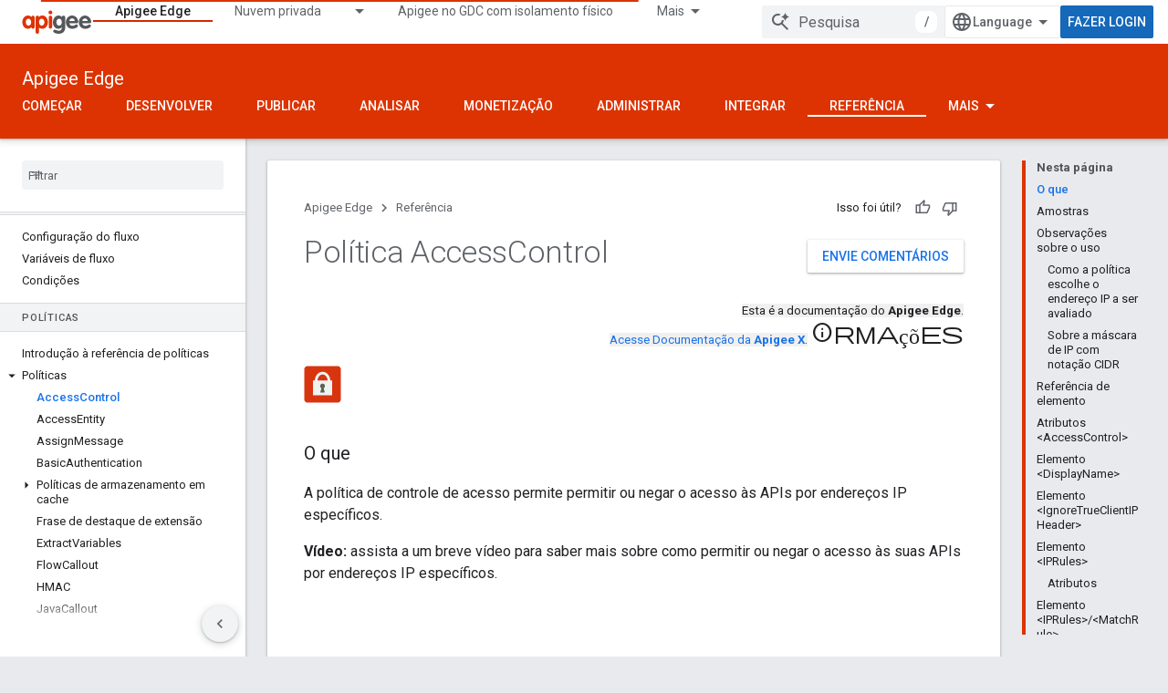

--- FILE ---
content_type: text/html; charset=utf-8
request_url: https://docs.apigee.com/api-platform/reference/policies/access-control-policy?hl=pt-br
body_size: 36485
content:









<!doctype html>
<html 
      lang="pt-BR-x-mtfrom-en"
      dir="ltr">
  <head>
    <meta name="google-signin-client-id" content="157101835696-ooapojlodmuabs2do2vuhhnf90bccmoi.apps.googleusercontent.com"><meta name="google-signin-scope"
          content="profile email"><meta property="og:site_name" content="Apigee Docs">
    <meta property="og:type" content="website"><meta name="theme-color" content="#dd3303"><meta charset="utf-8">
    <meta content="IE=Edge" http-equiv="X-UA-Compatible">
    <meta name="viewport" content="width=device-width, initial-scale=1">
    

    <link rel="manifest" href="/_pwa/apigee/manifest.json"
          crossorigin="use-credentials">
    <link rel="preconnect" href="//www.gstatic.com" crossorigin>
    <link rel="preconnect" href="//fonts.gstatic.com" crossorigin>
    <link rel="preconnect" href="//fonts.googleapis.com" crossorigin>
    <link rel="preconnect" href="//apis.google.com" crossorigin>
    <link rel="preconnect" href="//www.google-analytics.com" crossorigin><link rel="stylesheet" href="//fonts.googleapis.com/css?family=Roboto:300,400,400italic,500,500italic,700,700italic|Roboto+Mono:400,500,700&display=swap">
      <link rel="stylesheet"
            href="//fonts.googleapis.com/css2?family=Material+Icons&family=Material+Symbols+Outlined&display=block"><link rel="stylesheet" href="https://www.gstatic.com/devrel-devsite/prod/v6dcfc5a6ab74baade852b535c8a876ff20ade102b870fd5f49da5da2dbf570bd/apigee/css/app.css">
      <link rel="shortcut icon" href="https://www.gstatic.com/devrel-devsite/prod/v6dcfc5a6ab74baade852b535c8a876ff20ade102b870fd5f49da5da2dbf570bd/apigee/images/favicon.png">
    <link rel="apple-touch-icon" href="https://www.gstatic.com/devrel-devsite/prod/v6dcfc5a6ab74baade852b535c8a876ff20ade102b870fd5f49da5da2dbf570bd/apigee/images/touchicon-180.png"><link rel="canonical" href="https://docs.apigee.com/api-platform/reference/policies/access-control-policy?hl=pt-br"><link rel="search" type="application/opensearchdescription+xml"
            title="Apigee Docs" href="https://docs.apigee.com/s/opensearch.xml?hl=pt-br">
      <link rel="alternate" hreflang="en"
          href="https://docs.apigee.com/api-platform/reference/policies/access-control-policy" /><link rel="alternate" hreflang="x-default" href="https://docs.apigee.com/api-platform/reference/policies/access-control-policy" /><link rel="alternate" hreflang="ar"
          href="https://docs.apigee.com/api-platform/reference/policies/access-control-policy?hl=ar" /><link rel="alternate" hreflang="bn"
          href="https://docs.apigee.com/api-platform/reference/policies/access-control-policy?hl=bn" /><link rel="alternate" hreflang="zh-Hans"
          href="https://docs.apigee.com/api-platform/reference/policies/access-control-policy?hl=zh-cn" /><link rel="alternate" hreflang="zh-Hant"
          href="https://docs.apigee.com/api-platform/reference/policies/access-control-policy?hl=zh-tw" /><link rel="alternate" hreflang="fa"
          href="https://docs.apigee.com/api-platform/reference/policies/access-control-policy?hl=fa" /><link rel="alternate" hreflang="fr"
          href="https://docs.apigee.com/api-platform/reference/policies/access-control-policy?hl=fr" /><link rel="alternate" hreflang="de"
          href="https://docs.apigee.com/api-platform/reference/policies/access-control-policy?hl=de" /><link rel="alternate" hreflang="he"
          href="https://docs.apigee.com/api-platform/reference/policies/access-control-policy?hl=he" /><link rel="alternate" hreflang="hi"
          href="https://docs.apigee.com/api-platform/reference/policies/access-control-policy?hl=hi" /><link rel="alternate" hreflang="id"
          href="https://docs.apigee.com/api-platform/reference/policies/access-control-policy?hl=id" /><link rel="alternate" hreflang="it"
          href="https://docs.apigee.com/api-platform/reference/policies/access-control-policy?hl=it" /><link rel="alternate" hreflang="ja"
          href="https://docs.apigee.com/api-platform/reference/policies/access-control-policy?hl=ja" /><link rel="alternate" hreflang="ko"
          href="https://docs.apigee.com/api-platform/reference/policies/access-control-policy?hl=ko" /><link rel="alternate" hreflang="pl"
          href="https://docs.apigee.com/api-platform/reference/policies/access-control-policy?hl=pl" /><link rel="alternate" hreflang="pt-BR"
          href="https://docs.apigee.com/api-platform/reference/policies/access-control-policy?hl=pt-br" /><link rel="alternate" hreflang="ru"
          href="https://docs.apigee.com/api-platform/reference/policies/access-control-policy?hl=ru" /><link rel="alternate" hreflang="es-419"
          href="https://docs.apigee.com/api-platform/reference/policies/access-control-policy?hl=es-419" /><link rel="alternate" hreflang="th"
          href="https://docs.apigee.com/api-platform/reference/policies/access-control-policy?hl=th" /><link rel="alternate" hreflang="tr"
          href="https://docs.apigee.com/api-platform/reference/policies/access-control-policy?hl=tr" /><link rel="alternate" hreflang="vi"
          href="https://docs.apigee.com/api-platform/reference/policies/access-control-policy?hl=vi" /><title>Política AccessControl &nbsp;|&nbsp; Apigee Edge &nbsp;|&nbsp; Apigee Docs</title>

<meta property="og:title" content="Política AccessControl &nbsp;|&nbsp; Apigee Edge &nbsp;|&nbsp; Apigee Docs"><meta property="og:url" content="https://docs.apigee.com/api-platform/reference/policies/access-control-policy?hl=pt-br"><meta property="og:locale" content="pt_br"><script type="application/ld+json">
  {
    "@context": "https://schema.org",
    "@type": "Article",
    
    "headline": "Política AccessControl"
  }
</script><link rel="alternate machine-translated-from" hreflang="en"
        href="https://docs.apigee.com/api-platform/reference/policies/access-control-policy?hl=en">
  
    
    
    
    
    
    
    
  

    
      <link rel="stylesheet" href="/extras.css"></head>
  <body class="color-scheme--light"
        template="page"
        theme="apigee-theme"
        type="article"
        
        
        
        layout="docs"
        
        
        
        
        
        display-toc
        pending>
  
    <devsite-progress type="indeterminate" id="app-progress"></devsite-progress>
  
  
    <a href="#main-content" class="skip-link button">
      
      Ir para o conteúdo principal
    </a>
    <section class="devsite-wrapper">
      <devsite-cookie-notification-bar></devsite-cookie-notification-bar><devsite-header role="banner">
  
    





















<div class="devsite-header--inner" data-nosnippet>
  <div class="devsite-top-logo-row-wrapper-wrapper">
    <div class="devsite-top-logo-row-wrapper">
      <div class="devsite-top-logo-row">
        <button type="button" id="devsite-hamburger-menu"
          class="devsite-header-icon-button button-flat material-icons gc-analytics-event"
          data-category="Site-Wide Custom Events"
          data-label="Navigation menu button"
          visually-hidden
          aria-label="Abrir menu">
        </button>
        
<div class="devsite-product-name-wrapper">

  <a href="/" class="devsite-site-logo-link gc-analytics-event"
   data-category="Site-Wide Custom Events" data-label="Site logo" track-type="globalNav"
   track-name="apigeeDocs" track-metadata-position="nav"
   track-metadata-eventDetail="nav">
  
  <picture>
    
    <img src="https://www.gstatic.com/devrel-devsite/prod/v6dcfc5a6ab74baade852b535c8a876ff20ade102b870fd5f49da5da2dbf570bd/apigee/images/lockup.svg" class="devsite-site-logo" alt="Apigee Docs">
  </picture>
  
</a>



  
  
  <span class="devsite-product-name">
    <ul class="devsite-breadcrumb-list"
  >
  
  <li class="devsite-breadcrumb-item
             ">
    
    
    
      
      
    
  </li>
  
</ul>
  </span>

</div>
        <div class="devsite-top-logo-row-middle">
          <div class="devsite-header-upper-tabs">
            
              
              
  <devsite-tabs class="upper-tabs">

    <nav class="devsite-tabs-wrapper" aria-label="Guias superiores">
      
        
          <tab  class="devsite-active">
            
    <a href="https://docs.apigee.com/api-platform/get-started/get-started?hl=pt-br"
    class="devsite-tabs-content gc-analytics-event "
      track-metadata-eventdetail="https://docs.apigee.com/api-platform/get-started/get-started?hl=pt-br"
    
       track-type="nav"
       track-metadata-position="nav - apigee edge"
       track-metadata-module="primary nav"
       aria-label="Apigee Edge, selected" 
       
         
           data-category="Site-Wide Custom Events"
         
           data-label="Tab: Apigee Edge"
         
           track-name="apigee edge"
         
       >
    Apigee Edge
  
    </a>
    
  
          </tab>
        
      
        
          <tab class="devsite-dropdown
    
    
    
    ">
  
    <a href="https://docs.apigee.com/private-cloud?hl=pt-br"
    class="devsite-tabs-content gc-analytics-event "
      track-metadata-eventdetail="https://docs.apigee.com/private-cloud?hl=pt-br"
    
       track-type="nav"
       track-metadata-position="nav - nuvem privada"
       track-metadata-module="primary nav"
       
       
         
           data-category="Site-Wide Custom Events"
         
           data-label="Tab: Nuvem privada"
         
           track-name="nuvem privada"
         
       >
    Nuvem privada
  
    </a>
    
      <button
         aria-haspopup="menu"
         aria-expanded="false"
         aria-label="Menu suspenso de Nuvem privada"
         track-type="nav"
         track-metadata-eventdetail="https://docs.apigee.com/private-cloud?hl=pt-br"
         track-metadata-position="nav - nuvem privada"
         track-metadata-module="primary nav"
         
          
            data-category="Site-Wide Custom Events"
          
            data-label="Tab: Nuvem privada"
          
            track-name="nuvem privada"
          
        
         class="devsite-tabs-dropdown-toggle devsite-icon devsite-icon-arrow-drop-down"></button>
    
  
  <div class="devsite-tabs-dropdown" role="menu" aria-label="submenu" hidden>
    
    <div class="devsite-tabs-dropdown-content">
      
        <div class="devsite-tabs-dropdown-column
                    ">
          
            <ul class="devsite-tabs-dropdown-section
                       ">
              
                <li class="devsite-nav-title" role="heading" tooltip>Mais recentes</li>
              
              
              
                <li class="devsite-nav-item">
                  <a href="https://docs.apigee.com/private-cloud/v4.53.01/installation-requirements?hl=pt-br"
                    
                     track-type="nav"
                     track-metadata-eventdetail="https://docs.apigee.com/private-cloud/v4.53.01/installation-requirements?hl=pt-br"
                     track-metadata-position="nav - nuvem privada"
                     track-metadata-module="tertiary nav"
                     
                       track-metadata-module_headline="mais recentes"
                     
                     tooltip
                  >
                    
                    <div class="devsite-nav-item-title">
                      v4.53.01
                    </div>
                    
                  </a>
                </li>
              
                <li class="devsite-nav-item">
                  <a href="https://docs.apigee.com/private-cloud/v4.53.00/installation-requirements?hl=pt-br"
                    
                     track-type="nav"
                     track-metadata-eventdetail="https://docs.apigee.com/private-cloud/v4.53.00/installation-requirements?hl=pt-br"
                     track-metadata-position="nav - nuvem privada"
                     track-metadata-module="tertiary nav"
                     
                       track-metadata-module_headline="mais recentes"
                     
                     tooltip
                  >
                    
                    <div class="devsite-nav-item-title">
                      v4.53.00
                    </div>
                    
                  </a>
                </li>
              
                <li class="devsite-nav-item">
                  <a href="https://docs.apigee.com/private-cloud/v4.52.02/installation-requirements?hl=pt-br"
                    
                     track-type="nav"
                     track-metadata-eventdetail="https://docs.apigee.com/private-cloud/v4.52.02/installation-requirements?hl=pt-br"
                     track-metadata-position="nav - nuvem privada"
                     track-metadata-module="tertiary nav"
                     
                       track-metadata-module_headline="mais recentes"
                     
                     tooltip
                  >
                    
                    <div class="devsite-nav-item-title">
                      v4.52.02
                    </div>
                    
                  </a>
                </li>
              
                <li class="devsite-nav-item">
                  <a href="https://docs.apigee.com/private-cloud/v4.52.01/installation-requirements?hl=pt-br"
                    
                     track-type="nav"
                     track-metadata-eventdetail="https://docs.apigee.com/private-cloud/v4.52.01/installation-requirements?hl=pt-br"
                     track-metadata-position="nav - nuvem privada"
                     track-metadata-module="tertiary nav"
                     
                       track-metadata-module_headline="mais recentes"
                     
                     tooltip
                  >
                    
                    <div class="devsite-nav-item-title">
                      v4.52.01
                    </div>
                    
                  </a>
                </li>
              
            </ul>
          
            <ul class="devsite-tabs-dropdown-section
                       ">
              
                <li class="devsite-nav-title" role="heading" tooltip>Fim da vida útil</li>
              
              
              
                <li class="devsite-nav-item">
                  <a href="https://docs.apigee.com/private-cloud/v4.52.00/installation-requirements?hl=pt-br"
                    
                     track-type="nav"
                     track-metadata-eventdetail="https://docs.apigee.com/private-cloud/v4.52.00/installation-requirements?hl=pt-br"
                     track-metadata-position="nav - nuvem privada"
                     track-metadata-module="tertiary nav"
                     
                       track-metadata-module_headline="mais recentes"
                     
                     tooltip
                  >
                    
                    <div class="devsite-nav-item-title">
                      v4.52.00
                    </div>
                    
                  </a>
                </li>
              
            </ul>
          
            <ul class="devsite-tabs-dropdown-section
                       ">
              
                <li class="devsite-nav-title" role="heading" tooltip>Obsoleto/Não compatível</li>
              
              
              
                <li class="devsite-nav-item">
                  <a href="https://docs.apigee.com/private-cloud/v4.51.00/installation-requirements?hl=pt-br"
                    
                     track-type="nav"
                     track-metadata-eventdetail="https://docs.apigee.com/private-cloud/v4.51.00/installation-requirements?hl=pt-br"
                     track-metadata-position="nav - nuvem privada"
                     track-metadata-module="tertiary nav"
                     
                       track-metadata-module_headline="mais recentes"
                     
                     tooltip
                  >
                    
                    <div class="devsite-nav-item-title">
                      v4.51.00
                    </div>
                    
                  </a>
                </li>
              
                <li class="devsite-nav-item">
                  <a href="https://docs.apigee.com/private-cloud/v4.50.00?hl=pt-br"
                    
                     track-type="nav"
                     track-metadata-eventdetail="https://docs.apigee.com/private-cloud/v4.50.00?hl=pt-br"
                     track-metadata-position="nav - nuvem privada"
                     track-metadata-module="tertiary nav"
                     
                       track-metadata-module_headline="mais recentes"
                     
                     tooltip
                  >
                    
                    <div class="devsite-nav-item-title">
                      v4.50.00
                    </div>
                    
                  </a>
                </li>
              
                <li class="devsite-nav-item">
                  <a href="https://docs.apigee.com/private-cloud/v4.19.06?hl=pt-br"
                    
                     track-type="nav"
                     track-metadata-eventdetail="https://docs.apigee.com/private-cloud/v4.19.06?hl=pt-br"
                     track-metadata-position="nav - nuvem privada"
                     track-metadata-module="tertiary nav"
                     
                       track-metadata-module_headline="mais recentes"
                     
                     tooltip
                  >
                    
                    <div class="devsite-nav-item-title">
                      v4.19.06
                    </div>
                    
                  </a>
                </li>
              
                <li class="devsite-nav-item">
                  <a href="https://docs.apigee.com/private-cloud/v4.19.01?hl=pt-br"
                    
                     track-type="nav"
                     track-metadata-eventdetail="https://docs.apigee.com/private-cloud/v4.19.01?hl=pt-br"
                     track-metadata-position="nav - nuvem privada"
                     track-metadata-module="tertiary nav"
                     
                       track-metadata-module_headline="mais recentes"
                     
                     tooltip
                  >
                    
                    <div class="devsite-nav-item-title">
                      v4.19.01
                    </div>
                    
                  </a>
                </li>
              
                <li class="devsite-nav-item">
                  <a href="https://docs.apigee.com/private-cloud/v4.18.05?hl=pt-br"
                    
                     track-type="nav"
                     track-metadata-eventdetail="https://docs.apigee.com/private-cloud/v4.18.05?hl=pt-br"
                     track-metadata-position="nav - nuvem privada"
                     track-metadata-module="tertiary nav"
                     
                       track-metadata-module_headline="mais recentes"
                     
                     tooltip
                  >
                    
                    <div class="devsite-nav-item-title">
                      v4.18.05
                    </div>
                    
                  </a>
                </li>
              
                <li class="devsite-nav-item">
                  <a href="https://docs.apigee.com/private-cloud/v4.18.01?hl=pt-br"
                    
                     track-type="nav"
                     track-metadata-eventdetail="https://docs.apigee.com/private-cloud/v4.18.01?hl=pt-br"
                     track-metadata-position="nav - nuvem privada"
                     track-metadata-module="tertiary nav"
                     
                       track-metadata-module_headline="mais recentes"
                     
                     tooltip
                  >
                    
                    <div class="devsite-nav-item-title">
                      v4.18.01
                    </div>
                    
                  </a>
                </li>
              
                <li class="devsite-nav-item">
                  <a href="https://docs.apigee.com/private-cloud/v4.17.09?hl=pt-br"
                    
                     track-type="nav"
                     track-metadata-eventdetail="https://docs.apigee.com/private-cloud/v4.17.09?hl=pt-br"
                     track-metadata-position="nav - nuvem privada"
                     track-metadata-module="tertiary nav"
                     
                       track-metadata-module_headline="mais recentes"
                     
                     tooltip
                  >
                    
                    <div class="devsite-nav-item-title">
                      v4.17.09
                    </div>
                    
                  </a>
                </li>
              
                <li class="devsite-nav-item">
                  <a href="https://docs.apigee.com/private-cloud/v4.17.05?hl=pt-br"
                    
                     track-type="nav"
                     track-metadata-eventdetail="https://docs.apigee.com/private-cloud/v4.17.05?hl=pt-br"
                     track-metadata-position="nav - nuvem privada"
                     track-metadata-module="tertiary nav"
                     
                       track-metadata-module_headline="mais recentes"
                     
                     tooltip
                  >
                    
                    <div class="devsite-nav-item-title">
                      v4.17.05
                    </div>
                    
                  </a>
                </li>
              
                <li class="devsite-nav-item">
                  <a href="https://docs.apigee.com/private-cloud/v4.17.01?hl=pt-br"
                    
                     track-type="nav"
                     track-metadata-eventdetail="https://docs.apigee.com/private-cloud/v4.17.01?hl=pt-br"
                     track-metadata-position="nav - nuvem privada"
                     track-metadata-module="tertiary nav"
                     
                       track-metadata-module_headline="mais recentes"
                     
                     tooltip
                  >
                    
                    <div class="devsite-nav-item-title">
                      v4.17.01
                    </div>
                    
                  </a>
                </li>
              
                <li class="devsite-nav-item">
                  <a href="https://docs.apigee.com/private-cloud/v4.16.09?hl=pt-br"
                    
                     track-type="nav"
                     track-metadata-eventdetail="https://docs.apigee.com/private-cloud/v4.16.09?hl=pt-br"
                     track-metadata-position="nav - nuvem privada"
                     track-metadata-module="tertiary nav"
                     
                       track-metadata-module_headline="mais recentes"
                     
                     tooltip
                  >
                    
                    <div class="devsite-nav-item-title">
                      v4.16.09
                    </div>
                    
                  </a>
                </li>
              
                <li class="devsite-nav-item">
                  <a href="https://docs.apigee.com/private-cloud/v4.16.05?hl=pt-br"
                    
                     track-type="nav"
                     track-metadata-eventdetail="https://docs.apigee.com/private-cloud/v4.16.05?hl=pt-br"
                     track-metadata-position="nav - nuvem privada"
                     track-metadata-module="tertiary nav"
                     
                       track-metadata-module_headline="mais recentes"
                     
                     tooltip
                  >
                    
                    <div class="devsite-nav-item-title">
                      v4.16.05
                    </div>
                    
                  </a>
                </li>
              
                <li class="devsite-nav-item">
                  <a href="https://docs.apigee.com/private-cloud/v4.16.01?hl=pt-br"
                    
                     track-type="nav"
                     track-metadata-eventdetail="https://docs.apigee.com/private-cloud/v4.16.01?hl=pt-br"
                     track-metadata-position="nav - nuvem privada"
                     track-metadata-module="tertiary nav"
                     
                       track-metadata-module_headline="mais recentes"
                     
                     tooltip
                  >
                    
                    <div class="devsite-nav-item-title">
                      v4.16.01
                    </div>
                    
                  </a>
                </li>
              
            </ul>
          
        </div>
      
    </div>
  </div>
</tab>
        
      
        
          <tab  >
            
    <a href="https://docs.apigee.com/private-cloud/v4.53.01?hl=pt-br"
    class="devsite-tabs-content gc-analytics-event "
      track-metadata-eventdetail="https://docs.apigee.com/private-cloud/v4.53.01?hl=pt-br"
    
       track-type="nav"
       track-metadata-position="nav - apigee no gdc com isolamento físico"
       track-metadata-module="primary nav"
       
       
         
           data-category="Site-Wide Custom Events"
         
           data-label="Tab: Apigee no GDC com isolamento físico"
         
           track-name="apigee no gdc com isolamento físico"
         
       >
    Apigee no GDC com isolamento físico
  
    </a>
    
  
          </tab>
        
      
        
          <tab  >
            
    <a href="https://docs.apigee.com/api-monitoring?hl=pt-br"
    class="devsite-tabs-content gc-analytics-event "
      track-metadata-eventdetail="https://docs.apigee.com/api-monitoring?hl=pt-br"
    
       track-type="nav"
       track-metadata-position="nav - monitoramento de apis"
       track-metadata-module="primary nav"
       
       
         
           data-category="Site-Wide Custom Events"
         
           data-label="Tab: Monitoramento de APIs"
         
           track-name="monitoramento de apis"
         
       >
    Monitoramento de APIs
  
    </a>
    
  
          </tab>
        
      
        
          <tab  >
            
    <a href="https://docs.apigee.com/sense/what-apigee-sense?hl=pt-br"
    class="devsite-tabs-content gc-analytics-event "
      track-metadata-eventdetail="https://docs.apigee.com/sense/what-apigee-sense?hl=pt-br"
    
       track-type="nav"
       track-metadata-position="nav - apigee sense"
       track-metadata-module="primary nav"
       
       
         
           data-category="Site-Wide Custom Events"
         
           data-label="Tab: Apigee Sense"
         
           track-name="apigee sense"
         
       >
    Apigee Sense
  
    </a>
    
  
          </tab>
        
      
        
          <tab  >
            
    <a href="https://apidocs.apigee.com?hl=pt-br"
    class="devsite-tabs-content gc-analytics-event "
      track-metadata-eventdetail="https://apidocs.apigee.com?hl=pt-br"
    
       track-type="nav"
       track-metadata-position="nav - apis"
       track-metadata-module="primary nav"
       
       
         
           data-category="Site-Wide Custom Events"
         
           data-label="Tab: APIs"
         
           track-name="apis"
         
       >
    APIs
  
    </a>
    
  
          </tab>
        
      
        
          <tab  >
            
    <a href="https://docs.apigee.com/api-platform/troubleshoot/support?hl=pt-br"
    class="devsite-tabs-content gc-analytics-event "
      track-metadata-eventdetail="https://docs.apigee.com/api-platform/troubleshoot/support?hl=pt-br"
    
       track-type="nav"
       track-metadata-position="nav - solução de problemas"
       track-metadata-module="primary nav"
       
       
         
           data-category="Site-Wide Custom Events"
         
           data-label="Tab: Solução de problemas"
         
           track-name="solução de problemas"
         
       >
    Solução de problemas
  
    </a>
    
  
          </tab>
        
      
        
          <tab  >
            
    <a href="https://docs.apigee.com/release/notes/apigee-release-notes?hl=pt-br"
    class="devsite-tabs-content gc-analytics-event "
      track-metadata-eventdetail="https://docs.apigee.com/release/notes/apigee-release-notes?hl=pt-br"
    
       track-type="nav"
       track-metadata-position="nav - lançamentos"
       track-metadata-module="primary nav"
       
       
         
           data-category="Site-Wide Custom Events"
         
           data-label="Tab: Lançamentos"
         
           track-name="lançamentos"
         
       >
    Lançamentos
  
    </a>
    
  
          </tab>
        
      
        
          <tab  >
            
    <a href="https://apigee.com/api-management/?hl=pt-br#/pricing"
    class="devsite-tabs-content gc-analytics-event "
      track-metadata-eventdetail="https://apigee.com/api-management/?hl=pt-br#/pricing"
    
       track-type="nav"
       track-metadata-position="nav - preço"
       track-metadata-module="primary nav"
       
       
         
           data-category="Site-Wide Custom Events"
         
           data-label="Tab: Preço"
         
           track-name="preço"
         
       >
    Preço
  
    </a>
    
  
          </tab>
        
      
        
          <tab  >
            
    <a href="https://discuss.google.dev/c/google-cloud/cloud-apigee/104?hl=pt-br"
    class="devsite-tabs-content gc-analytics-event "
      track-metadata-eventdetail="https://discuss.google.dev/c/google-cloud/cloud-apigee/104?hl=pt-br"
    
       track-type="nav"
       track-metadata-position="nav - comunidade"
       track-metadata-module="primary nav"
       
       
         
           data-category="Site-Wide Custom Events"
         
           data-label="Tab: Comunidade"
         
           track-name="comunidade"
         
       >
    Comunidade
  
    </a>
    
  
          </tab>
        
      
    </nav>

  </devsite-tabs>

            
           </div>
          
<devsite-search
    enable-signin
    enable-search
    enable-suggestions
      enable-query-completion
    
    enable-search-summaries
    project-name="Apigee Edge"
    tenant-name="Apigee Docs"
    
    
    
    
    
    >
  <form class="devsite-search-form" action="https://docs.apigee.com/s/results?hl=pt-br" method="GET">
    <div class="devsite-search-container">
      <button type="button"
              search-open
              class="devsite-search-button devsite-header-icon-button button-flat material-icons"
              
              aria-label="Abrir pesquisa"></button>
      <div class="devsite-searchbox">
        <input
          aria-activedescendant=""
          aria-autocomplete="list"
          
          aria-label="Pesquisa"
          aria-expanded="false"
          aria-haspopup="listbox"
          autocomplete="off"
          class="devsite-search-field devsite-search-query"
          name="q"
          
          placeholder="Pesquisa"
          role="combobox"
          type="text"
          value=""
          >
          <div class="devsite-search-image material-icons" aria-hidden="true">
            
              <svg class="devsite-search-ai-image" width="24" height="24" viewBox="0 0 24 24" fill="none" xmlns="http://www.w3.org/2000/svg">
                  <g clip-path="url(#clip0_6641_386)">
                    <path d="M19.6 21L13.3 14.7C12.8 15.1 12.225 15.4167 11.575 15.65C10.925 15.8833 10.2333 16 9.5 16C7.68333 16 6.14167 15.375 4.875 14.125C3.625 12.8583 3 11.3167 3 9.5C3 7.68333 3.625 6.15 4.875 4.9C6.14167 3.63333 7.68333 3 9.5 3C10.0167 3 10.5167 3.05833 11 3.175C11.4833 3.275 11.9417 3.43333 12.375 3.65L10.825 5.2C10.6083 5.13333 10.3917 5.08333 10.175 5.05C9.95833 5.01667 9.73333 5 9.5 5C8.25 5 7.18333 5.44167 6.3 6.325C5.43333 7.19167 5 8.25 5 9.5C5 10.75 5.43333 11.8167 6.3 12.7C7.18333 13.5667 8.25 14 9.5 14C10.6667 14 11.6667 13.625 12.5 12.875C13.35 12.1083 13.8417 11.15 13.975 10H15.975C15.925 10.6333 15.7833 11.2333 15.55 11.8C15.3333 12.3667 15.05 12.8667 14.7 13.3L21 19.6L19.6 21ZM17.5 12C17.5 10.4667 16.9667 9.16667 15.9 8.1C14.8333 7.03333 13.5333 6.5 12 6.5C13.5333 6.5 14.8333 5.96667 15.9 4.9C16.9667 3.83333 17.5 2.53333 17.5 0.999999C17.5 2.53333 18.0333 3.83333 19.1 4.9C20.1667 5.96667 21.4667 6.5 23 6.5C21.4667 6.5 20.1667 7.03333 19.1 8.1C18.0333 9.16667 17.5 10.4667 17.5 12Z" fill="#5F6368"/>
                  </g>
                <defs>
                <clipPath id="clip0_6641_386">
                <rect width="24" height="24" fill="white"/>
                </clipPath>
                </defs>
              </svg>
            
          </div>
          <div class="devsite-search-shortcut-icon-container" aria-hidden="true">
            <kbd class="devsite-search-shortcut-icon">/</kbd>
          </div>
      </div>
    </div>
  </form>
  <button type="button"
          search-close
          class="devsite-search-button devsite-header-icon-button button-flat material-icons"
          
          aria-label="Fechar pesquisa"></button>
</devsite-search>

        </div>

        

          

          

          

          
<devsite-language-selector>
  <ul role="presentation">
    
    
    <li role="presentation">
      <a role="menuitem" lang="en"
        >English</a>
    </li>
    
    <li role="presentation">
      <a role="menuitem" lang="de"
        >Deutsch</a>
    </li>
    
    <li role="presentation">
      <a role="menuitem" lang="es_419"
        >Español – América Latina</a>
    </li>
    
    <li role="presentation">
      <a role="menuitem" lang="fr"
        >Français</a>
    </li>
    
    <li role="presentation">
      <a role="menuitem" lang="id"
        >Indonesia</a>
    </li>
    
    <li role="presentation">
      <a role="menuitem" lang="it"
        >Italiano</a>
    </li>
    
    <li role="presentation">
      <a role="menuitem" lang="pl"
        >Polski</a>
    </li>
    
    <li role="presentation">
      <a role="menuitem" lang="pt_br"
        >Português – Brasil</a>
    </li>
    
    <li role="presentation">
      <a role="menuitem" lang="vi"
        >Tiếng Việt</a>
    </li>
    
    <li role="presentation">
      <a role="menuitem" lang="tr"
        >Türkçe</a>
    </li>
    
    <li role="presentation">
      <a role="menuitem" lang="ru"
        >Русский</a>
    </li>
    
    <li role="presentation">
      <a role="menuitem" lang="he"
        >עברית</a>
    </li>
    
    <li role="presentation">
      <a role="menuitem" lang="ar"
        >العربيّة</a>
    </li>
    
    <li role="presentation">
      <a role="menuitem" lang="fa"
        >فارسی</a>
    </li>
    
    <li role="presentation">
      <a role="menuitem" lang="hi"
        >हिंदी</a>
    </li>
    
    <li role="presentation">
      <a role="menuitem" lang="bn"
        >বাংলা</a>
    </li>
    
    <li role="presentation">
      <a role="menuitem" lang="th"
        >ภาษาไทย</a>
    </li>
    
    <li role="presentation">
      <a role="menuitem" lang="zh_cn"
        >中文 – 简体</a>
    </li>
    
    <li role="presentation">
      <a role="menuitem" lang="zh_tw"
        >中文 – 繁體</a>
    </li>
    
    <li role="presentation">
      <a role="menuitem" lang="ja"
        >日本語</a>
    </li>
    
    <li role="presentation">
      <a role="menuitem" lang="ko"
        >한국어</a>
    </li>
    
  </ul>
</devsite-language-selector>


          

        

        
          <devsite-user 
                        
                        
                        
                        id="devsite-user">
            
              
              <span class="button devsite-top-button" aria-hidden="true" visually-hidden>Fazer login</span>
            
          </devsite-user>
        
        
        
      </div>
    </div>
  </div>



  <div class="devsite-collapsible-section
    ">
    <div class="devsite-header-background">
      
        
          <div class="devsite-product-id-row"
           >
            <div class="devsite-product-description-row">
              
                
                <div class="devsite-product-id">
                  
                  
                  
                    <ul class="devsite-breadcrumb-list"
  >
  
  <li class="devsite-breadcrumb-item
             ">
    
    
    
      
        
  <a href="https://docs.apigee.com/api-platform/get-started/get-started?hl=pt-br"
      
        class="devsite-breadcrumb-link gc-analytics-event"
      
        data-category="Site-Wide Custom Events"
      
        data-label="Lower Header"
      
        data-value="1"
      
        track-type="globalNav"
      
        track-name="breadcrumb"
      
        track-metadata-position="1"
      
        track-metadata-eventdetail=""
      
    >
    
          Apigee Edge
        
  </a>
  
      
    
  </li>
  
</ul>
                </div>
                
              
              
            </div>
            
          </div>
          
        
      
      
        <div class="devsite-doc-set-nav-row">
          
          
            
            
  <devsite-tabs class="lower-tabs">

    <nav class="devsite-tabs-wrapper" aria-label="Guias inferiores">
      
        
          <tab  >
            
    <a href="https://docs.apigee.com/api-platform/get-started/get-started?hl=pt-br"
    class="devsite-tabs-content gc-analytics-event "
      track-metadata-eventdetail="https://docs.apigee.com/api-platform/get-started/get-started?hl=pt-br"
    
       track-type="nav"
       track-metadata-position="nav - começar"
       track-metadata-module="primary nav"
       
       
         
           data-category="Site-Wide Custom Events"
         
           data-label="Tab: Começar"
         
           track-name="começar"
         
       >
    Começar
  
    </a>
    
  
          </tab>
        
      
        
          <tab  >
            
    <a href="https://docs.apigee.com/api-platform/get-started/learn-edge?hl=pt-br"
    class="devsite-tabs-content gc-analytics-event "
      track-metadata-eventdetail="https://docs.apigee.com/api-platform/get-started/learn-edge?hl=pt-br"
    
       track-type="nav"
       track-metadata-position="nav - desenvolver"
       track-metadata-module="primary nav"
       
       
         
           data-category="Site-Wide Custom Events"
         
           data-label="Tab: Desenvolver"
         
           track-name="desenvolver"
         
       >
    Desenvolver
  
    </a>
    
  
          </tab>
        
      
        
          <tab  >
            
    <a href="https://docs.apigee.com/api-platform/publish/publishing-overview?hl=pt-br"
    class="devsite-tabs-content gc-analytics-event "
      track-metadata-eventdetail="https://docs.apigee.com/api-platform/publish/publishing-overview?hl=pt-br"
    
       track-type="nav"
       track-metadata-position="nav - publicar"
       track-metadata-module="primary nav"
       
       
         
           data-category="Site-Wide Custom Events"
         
           data-label="Tab: Publicar"
         
           track-name="publicar"
         
       >
    Publicar
  
    </a>
    
  
          </tab>
        
      
        
          <tab  >
            
    <a href="https://docs.apigee.com/api-platform/analytics/analytics-services-overview?hl=pt-br"
    class="devsite-tabs-content gc-analytics-event "
      track-metadata-eventdetail="https://docs.apigee.com/api-platform/analytics/analytics-services-overview?hl=pt-br"
    
       track-type="nav"
       track-metadata-position="nav - analisar"
       track-metadata-module="primary nav"
       
       
         
           data-category="Site-Wide Custom Events"
         
           data-label="Tab: Analisar"
         
           track-name="analisar"
         
       >
    Analisar
  
    </a>
    
  
          </tab>
        
      
        
          <tab  >
            
    <a href="https://docs.apigee.com/api-platform/monetization/basics-monetization?hl=pt-br"
    class="devsite-tabs-content gc-analytics-event "
      track-metadata-eventdetail="https://docs.apigee.com/api-platform/monetization/basics-monetization?hl=pt-br"
    
       track-type="nav"
       track-metadata-position="nav - monetização"
       track-metadata-module="primary nav"
       
       
         
           data-category="Site-Wide Custom Events"
         
           data-label="Tab: Monetização"
         
           track-name="monetização"
         
       >
    Monetização
  
    </a>
    
  
          </tab>
        
      
        
          <tab  >
            
    <a href="https://docs.apigee.com/api-platform/system-administration/service-requests?hl=pt-br"
    class="devsite-tabs-content gc-analytics-event "
      track-metadata-eventdetail="https://docs.apigee.com/api-platform/system-administration/service-requests?hl=pt-br"
    
       track-type="nav"
       track-metadata-position="nav - administrar"
       track-metadata-module="primary nav"
       
       
         
           data-category="Site-Wide Custom Events"
         
           data-label="Tab: Administrar"
         
           track-name="administrar"
         
       >
    Administrar
  
    </a>
    
  
          </tab>
        
      
        
          <tab  >
            
    <a href="https://docs.apigee.com/api-platform/integrations/apigee-edge-uapim-overview?hl=pt-br"
    class="devsite-tabs-content gc-analytics-event "
      track-metadata-eventdetail="https://docs.apigee.com/api-platform/integrations/apigee-edge-uapim-overview?hl=pt-br"
    
       track-type="nav"
       track-metadata-position="nav - integrar"
       track-metadata-module="primary nav"
       
       
         
           data-category="Site-Wide Custom Events"
         
           data-label="Tab: Integrar"
         
           track-name="integrar"
         
       >
    Integrar
  
    </a>
    
  
          </tab>
        
      
        
          <tab  class="devsite-active">
            
    <a href="https://docs.apigee.com/api-platform/reference/apigee-reference?hl=pt-br"
    class="devsite-tabs-content gc-analytics-event "
      track-metadata-eventdetail="https://docs.apigee.com/api-platform/reference/apigee-reference?hl=pt-br"
    
       track-type="nav"
       track-metadata-position="nav - referência"
       track-metadata-module="primary nav"
       aria-label="Referência, selected" 
       
         
           data-category="Site-Wide Custom Events"
         
           data-label="Tab: Referência"
         
           track-name="referência"
         
       >
    Referência
  
    </a>
    
  
          </tab>
        
      
        
          <tab  >
            
    <a href="https://docs.apigee.com/api-platform/faq/edge-network-design-firewalls?hl=pt-br"
    class="devsite-tabs-content gc-analytics-event "
      track-metadata-eventdetail="https://docs.apigee.com/api-platform/faq/edge-network-design-firewalls?hl=pt-br"
    
       track-type="nav"
       track-metadata-position="nav - perguntas frequentes"
       track-metadata-module="primary nav"
       
       
         
           data-category="Site-Wide Custom Events"
         
           data-label="Tab: Perguntas frequentes"
         
           track-name="perguntas frequentes"
         
       >
    Perguntas frequentes
  
    </a>
    
  
          </tab>
        
      
        
          <tab  >
            
    <a href="https://docs.apigee.com/how-to-guides/how-to-guides-introduction?hl=pt-br"
    class="devsite-tabs-content gc-analytics-event "
      track-metadata-eventdetail="https://docs.apigee.com/how-to-guides/how-to-guides-introduction?hl=pt-br"
    
       track-type="nav"
       track-metadata-position="nav - guias de instruções"
       track-metadata-module="primary nav"
       
       
         
           data-category="Site-Wide Custom Events"
         
           data-label="Tab: Guias de instruções"
         
           track-name="guias de instruções"
         
       >
    Guias de instruções
  
    </a>
    
  
          </tab>
        
      
        
          <tab  >
            
    <a href="https://docs.apigee.com/api-platform/troubleshoot/support?hl=pt-br"
    class="devsite-tabs-content gc-analytics-event "
      track-metadata-eventdetail="https://docs.apigee.com/api-platform/troubleshoot/support?hl=pt-br"
    
       track-type="nav"
       track-metadata-position="nav - suporte"
       track-metadata-module="primary nav"
       
       
         
           data-category="Site-Wide Custom Events"
         
           data-label="Tab: Suporte"
         
           track-name="suporte"
         
       >
    Suporte
  
    </a>
    
  
          </tab>
        
      
    </nav>

  </devsite-tabs>

          
          
        </div>
      
    </div>
  </div>

</div>



  

  
</devsite-header>
      <devsite-book-nav scrollbars >
        
          





















<div class="devsite-book-nav-filter"
     >
  <span class="filter-list-icon material-icons" aria-hidden="true"></span>
  <input type="text"
         placeholder="Filtrar"
         
         aria-label="Digite para filtrar"
         role="searchbox">
  
  <span class="filter-clear-button hidden"
        data-title="Limpar filtro"
        aria-label="Limpar filtro"
        role="button"
        tabindex="0"></span>
</div>

<nav class="devsite-book-nav devsite-nav nocontent"
     aria-label="Menu lateral">
  <div class="devsite-mobile-header">
    <button type="button"
            id="devsite-close-nav"
            class="devsite-header-icon-button button-flat material-icons gc-analytics-event"
            data-category="Site-Wide Custom Events"
            data-label="Close navigation"
            aria-label="Fechar navegação">
    </button>
    <div class="devsite-product-name-wrapper">

  <a href="/" class="devsite-site-logo-link gc-analytics-event"
   data-category="Site-Wide Custom Events" data-label="Site logo" track-type="globalNav"
   track-name="apigeeDocs" track-metadata-position="nav"
   track-metadata-eventDetail="nav">
  
  <picture>
    
    <img src="https://www.gstatic.com/devrel-devsite/prod/v6dcfc5a6ab74baade852b535c8a876ff20ade102b870fd5f49da5da2dbf570bd/apigee/images/lockup.svg" class="devsite-site-logo" alt="Apigee Docs">
  </picture>
  
</a>


  
      <span class="devsite-product-name">
        
        
        <ul class="devsite-breadcrumb-list"
  >
  
  <li class="devsite-breadcrumb-item
             ">
    
    
    
      
      
    
  </li>
  
</ul>
      </span>
    

</div>
  </div>

  <div class="devsite-book-nav-wrapper">
    <div class="devsite-mobile-nav-top">
      
        <ul class="devsite-nav-list">
          
            <li class="devsite-nav-item">
              
  
  <a href="/api-platform/get-started/get-started"
    
       class="devsite-nav-title gc-analytics-event
              
              devsite-nav-active"
    

    
      
        data-category="Site-Wide Custom Events"
      
        data-label="Tab: Apigee Edge"
      
        track-name="apigee edge"
      
    
     data-category="Site-Wide Custom Events"
     data-label="Responsive Tab: Apigee Edge"
     track-type="globalNav"
     track-metadata-eventDetail="globalMenu"
     track-metadata-position="nav">
  
    <span class="devsite-nav-text" tooltip >
      Apigee Edge
   </span>
    
  
  </a>
  

  
              
                <ul class="devsite-nav-responsive-tabs">
                  
                    
                    
                    
                    <li class="devsite-nav-item">
                      
  
  <a href="/api-platform/get-started/get-started"
    
       class="devsite-nav-title gc-analytics-event
              
              "
    

    
      
        data-category="Site-Wide Custom Events"
      
        data-label="Tab: Começar"
      
        track-name="começar"
      
    
     data-category="Site-Wide Custom Events"
     data-label="Responsive Tab: Começar"
     track-type="globalNav"
     track-metadata-eventDetail="globalMenu"
     track-metadata-position="nav">
  
    <span class="devsite-nav-text" tooltip >
      Começar
   </span>
    
  
  </a>
  

  
                    </li>
                  
                    
                    
                    
                    <li class="devsite-nav-item">
                      
  
  <a href="/api-platform/get-started/learn-edge"
    
       class="devsite-nav-title gc-analytics-event
              
              "
    

    
      
        data-category="Site-Wide Custom Events"
      
        data-label="Tab: Desenvolver"
      
        track-name="desenvolver"
      
    
     data-category="Site-Wide Custom Events"
     data-label="Responsive Tab: Desenvolver"
     track-type="globalNav"
     track-metadata-eventDetail="globalMenu"
     track-metadata-position="nav">
  
    <span class="devsite-nav-text" tooltip >
      Desenvolver
   </span>
    
  
  </a>
  

  
                    </li>
                  
                    
                    
                    
                    <li class="devsite-nav-item">
                      
  
  <a href="/api-platform/publish/publishing-overview"
    
       class="devsite-nav-title gc-analytics-event
              
              "
    

    
      
        data-category="Site-Wide Custom Events"
      
        data-label="Tab: Publicar"
      
        track-name="publicar"
      
    
     data-category="Site-Wide Custom Events"
     data-label="Responsive Tab: Publicar"
     track-type="globalNav"
     track-metadata-eventDetail="globalMenu"
     track-metadata-position="nav">
  
    <span class="devsite-nav-text" tooltip >
      Publicar
   </span>
    
  
  </a>
  

  
                    </li>
                  
                    
                    
                    
                    <li class="devsite-nav-item">
                      
  
  <a href="/api-platform/analytics/analytics-services-overview"
    
       class="devsite-nav-title gc-analytics-event
              
              "
    

    
      
        data-category="Site-Wide Custom Events"
      
        data-label="Tab: Analisar"
      
        track-name="analisar"
      
    
     data-category="Site-Wide Custom Events"
     data-label="Responsive Tab: Analisar"
     track-type="globalNav"
     track-metadata-eventDetail="globalMenu"
     track-metadata-position="nav">
  
    <span class="devsite-nav-text" tooltip >
      Analisar
   </span>
    
  
  </a>
  

  
                    </li>
                  
                    
                    
                    
                    <li class="devsite-nav-item">
                      
  
  <a href="/api-platform/monetization/basics-monetization"
    
       class="devsite-nav-title gc-analytics-event
              
              "
    

    
      
        data-category="Site-Wide Custom Events"
      
        data-label="Tab: Monetização"
      
        track-name="monetização"
      
    
     data-category="Site-Wide Custom Events"
     data-label="Responsive Tab: Monetização"
     track-type="globalNav"
     track-metadata-eventDetail="globalMenu"
     track-metadata-position="nav">
  
    <span class="devsite-nav-text" tooltip >
      Monetização
   </span>
    
  
  </a>
  

  
                    </li>
                  
                    
                    
                    
                    <li class="devsite-nav-item">
                      
  
  <a href="/api-platform/system-administration/service-requests"
    
       class="devsite-nav-title gc-analytics-event
              
              "
    

    
      
        data-category="Site-Wide Custom Events"
      
        data-label="Tab: Administrar"
      
        track-name="administrar"
      
    
     data-category="Site-Wide Custom Events"
     data-label="Responsive Tab: Administrar"
     track-type="globalNav"
     track-metadata-eventDetail="globalMenu"
     track-metadata-position="nav">
  
    <span class="devsite-nav-text" tooltip >
      Administrar
   </span>
    
  
  </a>
  

  
                    </li>
                  
                    
                    
                    
                    <li class="devsite-nav-item">
                      
  
  <a href="/api-platform/integrations/apigee-edge-uapim-overview"
    
       class="devsite-nav-title gc-analytics-event
              
              "
    

    
      
        data-category="Site-Wide Custom Events"
      
        data-label="Tab: Integrar"
      
        track-name="integrar"
      
    
     data-category="Site-Wide Custom Events"
     data-label="Responsive Tab: Integrar"
     track-type="globalNav"
     track-metadata-eventDetail="globalMenu"
     track-metadata-position="nav">
  
    <span class="devsite-nav-text" tooltip >
      Integrar
   </span>
    
  
  </a>
  

  
                    </li>
                  
                    
                    
                    
                    <li class="devsite-nav-item">
                      
  
  <a href="/api-platform/reference/apigee-reference"
    
       class="devsite-nav-title gc-analytics-event
              
              devsite-nav-active"
    

    
      
        data-category="Site-Wide Custom Events"
      
        data-label="Tab: Referência"
      
        track-name="referência"
      
    
     data-category="Site-Wide Custom Events"
     data-label="Responsive Tab: Referência"
     track-type="globalNav"
     track-metadata-eventDetail="globalMenu"
     track-metadata-position="nav">
  
    <span class="devsite-nav-text" tooltip menu="_book">
      Referência
   </span>
    
  
  </a>
  

  
                    </li>
                  
                    
                    
                    
                    <li class="devsite-nav-item">
                      
  
  <a href="/api-platform/faq/edge-network-design-firewalls"
    
       class="devsite-nav-title gc-analytics-event
              
              "
    

    
      
        data-category="Site-Wide Custom Events"
      
        data-label="Tab: Perguntas frequentes"
      
        track-name="perguntas frequentes"
      
    
     data-category="Site-Wide Custom Events"
     data-label="Responsive Tab: Perguntas frequentes"
     track-type="globalNav"
     track-metadata-eventDetail="globalMenu"
     track-metadata-position="nav">
  
    <span class="devsite-nav-text" tooltip >
      Perguntas frequentes
   </span>
    
  
  </a>
  

  
                    </li>
                  
                    
                    
                    
                    <li class="devsite-nav-item">
                      
  
  <a href="/how-to-guides/how-to-guides-introduction"
    
       class="devsite-nav-title gc-analytics-event
              
              "
    

    
      
        data-category="Site-Wide Custom Events"
      
        data-label="Tab: Guias de instruções"
      
        track-name="guias de instruções"
      
    
     data-category="Site-Wide Custom Events"
     data-label="Responsive Tab: Guias de instruções"
     track-type="globalNav"
     track-metadata-eventDetail="globalMenu"
     track-metadata-position="nav">
  
    <span class="devsite-nav-text" tooltip >
      Guias de instruções
   </span>
    
  
  </a>
  

  
                    </li>
                  
                    
                    
                    
                    <li class="devsite-nav-item">
                      
  
  <a href="/api-platform/troubleshoot/support"
    
       class="devsite-nav-title gc-analytics-event
              
              "
    

    
      
        data-category="Site-Wide Custom Events"
      
        data-label="Tab: Suporte"
      
        track-name="suporte"
      
    
     data-category="Site-Wide Custom Events"
     data-label="Responsive Tab: Suporte"
     track-type="globalNav"
     track-metadata-eventDetail="globalMenu"
     track-metadata-position="nav">
  
    <span class="devsite-nav-text" tooltip >
      Suporte
   </span>
    
  
  </a>
  

  
                    </li>
                  
                </ul>
              
            </li>
          
            <li class="devsite-nav-item">
              
  
  <a href="/private-cloud"
    
       class="devsite-nav-title gc-analytics-event
              
              "
    

    
      
        data-category="Site-Wide Custom Events"
      
        data-label="Tab: Nuvem privada"
      
        track-name="nuvem privada"
      
    
     data-category="Site-Wide Custom Events"
     data-label="Responsive Tab: Nuvem privada"
     track-type="globalNav"
     track-metadata-eventDetail="globalMenu"
     track-metadata-position="nav">
  
    <span class="devsite-nav-text" tooltip >
      Nuvem privada
   </span>
    
  
  </a>
  

  
    <ul class="devsite-nav-responsive-tabs devsite-nav-has-menu
               ">
      
<li class="devsite-nav-item">

  
  <span
    
       class="devsite-nav-title"
       tooltip
    
    
      
        data-category="Site-Wide Custom Events"
      
        data-label="Tab: Nuvem privada"
      
        track-name="nuvem privada"
      
    >
  
    <span class="devsite-nav-text" tooltip menu="Nuvem privada">
      Mais
   </span>
    
    <span class="devsite-nav-icon material-icons" data-icon="forward"
          menu="Nuvem privada">
    </span>
    
  
  </span>
  

</li>

    </ul>
  
              
            </li>
          
            <li class="devsite-nav-item">
              
  
  <a href="/private-cloud/v4.53.01"
    
       class="devsite-nav-title gc-analytics-event
              
              "
    

    
      
        data-category="Site-Wide Custom Events"
      
        data-label="Tab: Apigee no GDC com isolamento físico"
      
        track-name="apigee no gdc com isolamento físico"
      
    
     data-category="Site-Wide Custom Events"
     data-label="Responsive Tab: Apigee no GDC com isolamento físico"
     track-type="globalNav"
     track-metadata-eventDetail="globalMenu"
     track-metadata-position="nav">
  
    <span class="devsite-nav-text" tooltip >
      Apigee no GDC com isolamento físico
   </span>
    
  
  </a>
  

  
              
            </li>
          
            <li class="devsite-nav-item">
              
  
  <a href="/api-monitoring"
    
       class="devsite-nav-title gc-analytics-event
              
              "
    

    
      
        data-category="Site-Wide Custom Events"
      
        data-label="Tab: Monitoramento de APIs"
      
        track-name="monitoramento de apis"
      
    
     data-category="Site-Wide Custom Events"
     data-label="Responsive Tab: Monitoramento de APIs"
     track-type="globalNav"
     track-metadata-eventDetail="globalMenu"
     track-metadata-position="nav">
  
    <span class="devsite-nav-text" tooltip >
      Monitoramento de APIs
   </span>
    
  
  </a>
  

  
              
            </li>
          
            <li class="devsite-nav-item">
              
  
  <a href="/sense/what-apigee-sense"
    
       class="devsite-nav-title gc-analytics-event
              
              "
    

    
      
        data-category="Site-Wide Custom Events"
      
        data-label="Tab: Apigee Sense"
      
        track-name="apigee sense"
      
    
     data-category="Site-Wide Custom Events"
     data-label="Responsive Tab: Apigee Sense"
     track-type="globalNav"
     track-metadata-eventDetail="globalMenu"
     track-metadata-position="nav">
  
    <span class="devsite-nav-text" tooltip >
      Apigee Sense
   </span>
    
  
  </a>
  

  
              
            </li>
          
            <li class="devsite-nav-item">
              
  
  <a href="https://apidocs.apigee.com"
    
       class="devsite-nav-title gc-analytics-event
              
              "
    

    
      
        data-category="Site-Wide Custom Events"
      
        data-label="Tab: APIs"
      
        track-name="apis"
      
    
     data-category="Site-Wide Custom Events"
     data-label="Responsive Tab: APIs"
     track-type="globalNav"
     track-metadata-eventDetail="globalMenu"
     track-metadata-position="nav">
  
    <span class="devsite-nav-text" tooltip >
      APIs
   </span>
    
  
  </a>
  

  
              
            </li>
          
            <li class="devsite-nav-item">
              
  
  <a href="/api-platform/troubleshoot/support"
    
       class="devsite-nav-title gc-analytics-event
              
              "
    

    
      
        data-category="Site-Wide Custom Events"
      
        data-label="Tab: Solução de problemas"
      
        track-name="solução de problemas"
      
    
     data-category="Site-Wide Custom Events"
     data-label="Responsive Tab: Solução de problemas"
     track-type="globalNav"
     track-metadata-eventDetail="globalMenu"
     track-metadata-position="nav">
  
    <span class="devsite-nav-text" tooltip >
      Solução de problemas
   </span>
    
  
  </a>
  

  
              
            </li>
          
            <li class="devsite-nav-item">
              
  
  <a href="/release/notes/apigee-release-notes"
    
       class="devsite-nav-title gc-analytics-event
              
              "
    

    
      
        data-category="Site-Wide Custom Events"
      
        data-label="Tab: Lançamentos"
      
        track-name="lançamentos"
      
    
     data-category="Site-Wide Custom Events"
     data-label="Responsive Tab: Lançamentos"
     track-type="globalNav"
     track-metadata-eventDetail="globalMenu"
     track-metadata-position="nav">
  
    <span class="devsite-nav-text" tooltip >
      Lançamentos
   </span>
    
  
  </a>
  

  
              
            </li>
          
            <li class="devsite-nav-item">
              
  
  <a href="https://apigee.com/api-management/#/pricing"
    
       class="devsite-nav-title gc-analytics-event
              
              "
    

    
      
        data-category="Site-Wide Custom Events"
      
        data-label="Tab: Preço"
      
        track-name="preço"
      
    
     data-category="Site-Wide Custom Events"
     data-label="Responsive Tab: Preço"
     track-type="globalNav"
     track-metadata-eventDetail="globalMenu"
     track-metadata-position="nav">
  
    <span class="devsite-nav-text" tooltip >
      Preço
   </span>
    
  
  </a>
  

  
              
            </li>
          
            <li class="devsite-nav-item">
              
  
  <a href="https://discuss.google.dev/c/google-cloud/cloud-apigee/104"
    
       class="devsite-nav-title gc-analytics-event
              
              "
    

    
      
        data-category="Site-Wide Custom Events"
      
        data-label="Tab: Comunidade"
      
        track-name="comunidade"
      
    
     data-category="Site-Wide Custom Events"
     data-label="Responsive Tab: Comunidade"
     track-type="globalNav"
     track-metadata-eventDetail="globalMenu"
     track-metadata-position="nav">
  
    <span class="devsite-nav-text" tooltip >
      Comunidade
   </span>
    
  
  </a>
  

  
              
            </li>
          
          
          
        </ul>
      
    </div>
    
      <div class="devsite-mobile-nav-bottom">
        
          
          <ul class="devsite-nav-list" menu="_book">
            <li class="devsite-nav-item
           devsite-nav-divider
           devsite-nav-heading"><div class="devsite-nav-title devsite-nav-title-no-path">
        <span class="devsite-nav-text" tooltip>Introdução</span>
      </div></li>

  <li class="devsite-nav-item"><a href="/api-platform/reference/apigee-reference"
        class="devsite-nav-title gc-analytics-event"
        data-category="Site-Wide Custom Events"
        data-label="Book nav link, pathname: /api-platform/reference/apigee-reference"
        track-type="bookNav"
        track-name="click"
        track-metadata-eventdetail="/api-platform/reference/apigee-reference"
      ><span class="devsite-nav-text" tooltip>Visão geral das referências</span></a></li>

  <li class="devsite-nav-item"><a href="/api-platform/reference/limits"
        class="devsite-nav-title gc-analytics-event"
        data-category="Site-Wide Custom Events"
        data-label="Book nav link, pathname: /api-platform/reference/limits"
        track-type="bookNav"
        track-name="click"
        track-metadata-eventdetail="/api-platform/reference/limits"
      ><span class="devsite-nav-text" tooltip>Limites</span></a></li>

  <li class="devsite-nav-item
           devsite-nav-divider
           devsite-nav-heading"><div class="devsite-nav-title devsite-nav-title-no-path">
        <span class="devsite-nav-text" tooltip>proxies;</span>
      </div></li>

  <li class="devsite-nav-item"><a href="/api-platform/reference/api-proxy-configuration-reference"
        class="devsite-nav-title gc-analytics-event"
        data-category="Site-Wide Custom Events"
        data-label="Book nav link, pathname: /api-platform/reference/api-proxy-configuration-reference"
        track-type="bookNav"
        track-name="click"
        track-metadata-eventdetail="/api-platform/reference/api-proxy-configuration-reference"
      ><span class="devsite-nav-text" tooltip>Referência de configuração do proxy de API</span></a></li>

  <li class="devsite-nav-item"><a href="/api-platform/reference/endpoint-properties-reference"
        class="devsite-nav-title gc-analytics-event"
        data-category="Site-Wide Custom Events"
        data-label="Book nav link, pathname: /api-platform/reference/endpoint-properties-reference"
        track-type="bookNav"
        track-name="click"
        track-metadata-eventdetail="/api-platform/reference/endpoint-properties-reference"
      ><span class="devsite-nav-text" tooltip>Referência de propriedades do endpoint</span></a></li>

  <li class="devsite-nav-item"><a href="/api-platform/reference/shared-flow-bundle-configuration-reference"
        class="devsite-nav-title gc-analytics-event"
        data-category="Site-Wide Custom Events"
        data-label="Book nav link, pathname: /api-platform/reference/shared-flow-bundle-configuration-reference"
        track-type="bookNav"
        track-name="click"
        track-metadata-eventdetail="/api-platform/reference/shared-flow-bundle-configuration-reference"
      ><span class="devsite-nav-text" tooltip>Referência de configuração do pacote de fluxo compartilhado</span></a></li>

  <li class="devsite-nav-item
           devsite-nav-divider
           devsite-nav-heading"><div class="devsite-nav-title devsite-nav-title-no-path">
        <span class="devsite-nav-text" tooltip>Fluxos</span>
      </div></li>

  <li class="devsite-nav-item"><a href="/api-platform/reference/flow-configuration-reference"
        class="devsite-nav-title gc-analytics-event"
        data-category="Site-Wide Custom Events"
        data-label="Book nav link, pathname: /api-platform/reference/flow-configuration-reference"
        track-type="bookNav"
        track-name="click"
        track-metadata-eventdetail="/api-platform/reference/flow-configuration-reference"
      ><span class="devsite-nav-text" tooltip>Configuração do fluxo</span></a></li>

  <li class="devsite-nav-item"><a href="/api-platform/reference/variables-reference"
        class="devsite-nav-title gc-analytics-event"
        data-category="Site-Wide Custom Events"
        data-label="Book nav link, pathname: /api-platform/reference/variables-reference"
        track-type="bookNav"
        track-name="click"
        track-metadata-eventdetail="/api-platform/reference/variables-reference"
      ><span class="devsite-nav-text" tooltip>Variáveis de fluxo</span></a></li>

  <li class="devsite-nav-item"><a href="/api-platform/reference/conditions-reference"
        class="devsite-nav-title gc-analytics-event"
        data-category="Site-Wide Custom Events"
        data-label="Book nav link, pathname: /api-platform/reference/conditions-reference"
        track-type="bookNav"
        track-name="click"
        track-metadata-eventdetail="/api-platform/reference/conditions-reference"
      ><span class="devsite-nav-text" tooltip>Condições</span></a></li>

  <li class="devsite-nav-item
           devsite-nav-divider
           devsite-nav-heading"><div class="devsite-nav-title devsite-nav-title-no-path">
        <span class="devsite-nav-text" tooltip>Políticas</span>
      </div></li>

  <li class="devsite-nav-item"><a href="/api-platform/reference/policies/reference-overview-policy"
        class="devsite-nav-title gc-analytics-event"
        data-category="Site-Wide Custom Events"
        data-label="Book nav link, pathname: /api-platform/reference/policies/reference-overview-policy"
        track-type="bookNav"
        track-name="click"
        track-metadata-eventdetail="/api-platform/reference/policies/reference-overview-policy"
      ><span class="devsite-nav-text" tooltip>Introdução à referência de políticas</span></a></li>

  <li class="devsite-nav-item
           devsite-nav-expandable"><div class="devsite-expandable-nav">
      <a class="devsite-nav-toggle" aria-hidden="true"></a><div class="devsite-nav-title devsite-nav-title-no-path" tabindex="0" role="button">
        <span class="devsite-nav-text" tooltip>Políticas</span>
      </div><ul class="devsite-nav-section"><li class="devsite-nav-item"><a href="/api-platform/reference/policies/access-control-policy"
        class="devsite-nav-title gc-analytics-event"
        data-category="Site-Wide Custom Events"
        data-label="Book nav link, pathname: /api-platform/reference/policies/access-control-policy"
        track-type="bookNav"
        track-name="click"
        track-metadata-eventdetail="/api-platform/reference/policies/access-control-policy"
      ><span class="devsite-nav-text" tooltip>AccessControl</span></a></li><li class="devsite-nav-item"><a href="/api-platform/reference/policies/access-entity-policy"
        class="devsite-nav-title gc-analytics-event"
        data-category="Site-Wide Custom Events"
        data-label="Book nav link, pathname: /api-platform/reference/policies/access-entity-policy"
        track-type="bookNav"
        track-name="click"
        track-metadata-eventdetail="/api-platform/reference/policies/access-entity-policy"
      ><span class="devsite-nav-text" tooltip>AccessEntity</span></a></li><li class="devsite-nav-item"><a href="/api-platform/reference/policies/assign-message-policy"
        class="devsite-nav-title gc-analytics-event"
        data-category="Site-Wide Custom Events"
        data-label="Book nav link, pathname: /api-platform/reference/policies/assign-message-policy"
        track-type="bookNav"
        track-name="click"
        track-metadata-eventdetail="/api-platform/reference/policies/assign-message-policy"
      ><span class="devsite-nav-text" tooltip>AssignMessage</span></a></li><li class="devsite-nav-item"><a href="/api-platform/reference/policies/basic-authentication-policy"
        class="devsite-nav-title gc-analytics-event"
        data-category="Site-Wide Custom Events"
        data-label="Book nav link, pathname: /api-platform/reference/policies/basic-authentication-policy"
        track-type="bookNav"
        track-name="click"
        track-metadata-eventdetail="/api-platform/reference/policies/basic-authentication-policy"
      ><span class="devsite-nav-text" tooltip>BasicAuthentication</span></a></li><li class="devsite-nav-item
           devsite-nav-expandable"><div class="devsite-expandable-nav">
      <a class="devsite-nav-toggle" aria-hidden="true"></a><div class="devsite-nav-title devsite-nav-title-no-path" tabindex="0" role="button">
        <span class="devsite-nav-text" tooltip>Políticas de armazenamento em cache</span>
      </div><ul class="devsite-nav-section"><li class="devsite-nav-item"><a href="/api-platform/reference/policies/populate-cache-policy"
        class="devsite-nav-title gc-analytics-event"
        data-category="Site-Wide Custom Events"
        data-label="Book nav link, pathname: /api-platform/reference/policies/populate-cache-policy"
        track-type="bookNav"
        track-name="click"
        track-metadata-eventdetail="/api-platform/reference/policies/populate-cache-policy"
      ><span class="devsite-nav-text" tooltip>PopulateCache</span></a></li><li class="devsite-nav-item"><a href="/api-platform/reference/policies/lookup-cache-policy"
        class="devsite-nav-title gc-analytics-event"
        data-category="Site-Wide Custom Events"
        data-label="Book nav link, pathname: /api-platform/reference/policies/lookup-cache-policy"
        track-type="bookNav"
        track-name="click"
        track-metadata-eventdetail="/api-platform/reference/policies/lookup-cache-policy"
      ><span class="devsite-nav-text" tooltip>LookupCache</span></a></li><li class="devsite-nav-item"><a href="/api-platform/reference/policies/invalidate-cache-policy"
        class="devsite-nav-title gc-analytics-event"
        data-category="Site-Wide Custom Events"
        data-label="Book nav link, pathname: /api-platform/reference/policies/invalidate-cache-policy"
        track-type="bookNav"
        track-name="click"
        track-metadata-eventdetail="/api-platform/reference/policies/invalidate-cache-policy"
      ><span class="devsite-nav-text" tooltip>InvalidateCache</span></a></li><li class="devsite-nav-item"><a href="/api-platform/reference/policies/response-cache-policy"
        class="devsite-nav-title gc-analytics-event"
        data-category="Site-Wide Custom Events"
        data-label="Book nav link, pathname: /api-platform/reference/policies/response-cache-policy"
        track-type="bookNav"
        track-name="click"
        track-metadata-eventdetail="/api-platform/reference/policies/response-cache-policy"
      ><span class="devsite-nav-text" tooltip>ResponseCache</span></a></li><li class="devsite-nav-item"><a href="/api-platform/reference/policies/working-cachekeys"
        class="devsite-nav-title gc-analytics-event"
        data-category="Site-Wide Custom Events"
        data-label="Book nav link, pathname: /api-platform/reference/policies/working-cachekeys"
        track-type="bookNav"
        track-name="click"
        track-metadata-eventdetail="/api-platform/reference/policies/working-cachekeys"
      ><span class="devsite-nav-text" tooltip>Como trabalhar com chaves de cache</span></a></li></ul></div></li><li class="devsite-nav-item"><a href="/api-platform/reference/policies/extension-callout-policy"
        class="devsite-nav-title gc-analytics-event"
        data-category="Site-Wide Custom Events"
        data-label="Book nav link, pathname: /api-platform/reference/policies/extension-callout-policy"
        track-type="bookNav"
        track-name="click"
        track-metadata-eventdetail="/api-platform/reference/policies/extension-callout-policy"
      ><span class="devsite-nav-text" tooltip>Frase de destaque de extensão</span></a></li><li class="devsite-nav-item"><a href="/api-platform/reference/policies/extract-variables-policy"
        class="devsite-nav-title gc-analytics-event"
        data-category="Site-Wide Custom Events"
        data-label="Book nav link, pathname: /api-platform/reference/policies/extract-variables-policy"
        track-type="bookNav"
        track-name="click"
        track-metadata-eventdetail="/api-platform/reference/policies/extract-variables-policy"
      ><span class="devsite-nav-text" tooltip>ExtractVariables</span></a></li><li class="devsite-nav-item"><a href="/api-platform/reference/policies/flow-callout-policy"
        class="devsite-nav-title gc-analytics-event"
        data-category="Site-Wide Custom Events"
        data-label="Book nav link, pathname: /api-platform/reference/policies/flow-callout-policy"
        track-type="bookNav"
        track-name="click"
        track-metadata-eventdetail="/api-platform/reference/policies/flow-callout-policy"
      ><span class="devsite-nav-text" tooltip>FlowCallout</span></a></li><li class="devsite-nav-item"><a href="/api-platform/reference/policies/hmac-policy"
        class="devsite-nav-title gc-analytics-event"
        data-category="Site-Wide Custom Events"
        data-label="Book nav link, pathname: /api-platform/reference/policies/hmac-policy"
        track-type="bookNav"
        track-name="click"
        track-metadata-eventdetail="/api-platform/reference/policies/hmac-policy"
      ><span class="devsite-nav-text" tooltip>HMAC</span></a></li><li class="devsite-nav-item"><a href="/api-platform/reference/policies/java-callout-policy"
        class="devsite-nav-title gc-analytics-event"
        data-category="Site-Wide Custom Events"
        data-label="Book nav link, pathname: /api-platform/reference/policies/java-callout-policy"
        track-type="bookNav"
        track-name="click"
        track-metadata-eventdetail="/api-platform/reference/policies/java-callout-policy"
      ><span class="devsite-nav-text" tooltip>JavaCallout</span></a></li><li class="devsite-nav-item"><a href="/api-platform/reference/policies/javascript-policy"
        class="devsite-nav-title gc-analytics-event"
        data-category="Site-Wide Custom Events"
        data-label="Book nav link, pathname: /api-platform/reference/policies/javascript-policy"
        track-type="bookNav"
        track-name="click"
        track-metadata-eventdetail="/api-platform/reference/policies/javascript-policy"
      ><span class="devsite-nav-text" tooltip>JavaScript</span></a></li><li class="devsite-nav-item"><a href="/api-platform/reference/policies/json-threat-protection-policy"
        class="devsite-nav-title gc-analytics-event"
        data-category="Site-Wide Custom Events"
        data-label="Book nav link, pathname: /api-platform/reference/policies/json-threat-protection-policy"
        track-type="bookNav"
        track-name="click"
        track-metadata-eventdetail="/api-platform/reference/policies/json-threat-protection-policy"
      ><span class="devsite-nav-text" tooltip>JSONThreatProtection</span></a></li><li class="devsite-nav-item"><a href="/api-platform/reference/policies/json-xml-policy"
        class="devsite-nav-title gc-analytics-event"
        data-category="Site-Wide Custom Events"
        data-label="Book nav link, pathname: /api-platform/reference/policies/json-xml-policy"
        track-type="bookNav"
        track-name="click"
        track-metadata-eventdetail="/api-platform/reference/policies/json-xml-policy"
      ><span class="devsite-nav-text" tooltip>JSONtoXML</span></a></li><li class="devsite-nav-item
           devsite-nav-expandable"><div class="devsite-expandable-nav">
      <a class="devsite-nav-toggle" aria-hidden="true"></a><div class="devsite-nav-title devsite-nav-title-no-path" tabindex="0" role="button">
        <span class="devsite-nav-text" tooltip>Políticas JWS e JWT</span>
      </div><ul class="devsite-nav-section"><li class="devsite-nav-item"><a href="/api-platform/reference/policies/jwt-policies-overview"
        class="devsite-nav-title gc-analytics-event"
        data-category="Site-Wide Custom Events"
        data-label="Book nav link, pathname: /api-platform/reference/policies/jwt-policies-overview"
        track-type="bookNav"
        track-name="click"
        track-metadata-eventdetail="/api-platform/reference/policies/jwt-policies-overview"
      ><span class="devsite-nav-text" tooltip>Visão geral</span></a></li><li class="devsite-nav-item
           devsite-nav-expandable"><div class="devsite-expandable-nav">
      <a class="devsite-nav-toggle" aria-hidden="true"></a><div class="devsite-nav-title devsite-nav-title-no-path" tabindex="0" role="button">
        <span class="devsite-nav-text" tooltip>Políticas da JWS</span>
      </div><ul class="devsite-nav-section"><li class="devsite-nav-item"><a href="/api-platform/reference/policies/generate-jws-policy"
        class="devsite-nav-title gc-analytics-event"
        data-category="Site-Wide Custom Events"
        data-label="Book nav link, pathname: /api-platform/reference/policies/generate-jws-policy"
        track-type="bookNav"
        track-name="click"
        track-metadata-eventdetail="/api-platform/reference/policies/generate-jws-policy"
      ><span class="devsite-nav-text" tooltip>GenerateJWS</span></a></li><li class="devsite-nav-item"><a href="/api-platform/reference/policies/verify-jws-policy"
        class="devsite-nav-title gc-analytics-event"
        data-category="Site-Wide Custom Events"
        data-label="Book nav link, pathname: /api-platform/reference/policies/verify-jws-policy"
        track-type="bookNav"
        track-name="click"
        track-metadata-eventdetail="/api-platform/reference/policies/verify-jws-policy"
      ><span class="devsite-nav-text" tooltip>VerifyJWS</span></a></li><li class="devsite-nav-item"><a href="/api-platform/reference/policies/decode-jws-policy"
        class="devsite-nav-title gc-analytics-event"
        data-category="Site-Wide Custom Events"
        data-label="Book nav link, pathname: /api-platform/reference/policies/decode-jws-policy"
        track-type="bookNav"
        track-name="click"
        track-metadata-eventdetail="/api-platform/reference/policies/decode-jws-policy"
      ><span class="devsite-nav-text" tooltip>DecodeJWS</span></a></li></ul></div></li><li class="devsite-nav-item
           devsite-nav-expandable"><div class="devsite-expandable-nav">
      <a class="devsite-nav-toggle" aria-hidden="true"></a><div class="devsite-nav-title devsite-nav-title-no-path" tabindex="0" role="button">
        <span class="devsite-nav-text" tooltip>Políticas JWT</span>
      </div><ul class="devsite-nav-section"><li class="devsite-nav-item"><a href="/api-platform/reference/policies/generate-jwt-policy"
        class="devsite-nav-title gc-analytics-event"
        data-category="Site-Wide Custom Events"
        data-label="Book nav link, pathname: /api-platform/reference/policies/generate-jwt-policy"
        track-type="bookNav"
        track-name="click"
        track-metadata-eventdetail="/api-platform/reference/policies/generate-jwt-policy"
      ><span class="devsite-nav-text" tooltip>GenerateJWT</span></a></li><li class="devsite-nav-item"><a href="/api-platform/reference/policies/verify-jwt-policy"
        class="devsite-nav-title gc-analytics-event"
        data-category="Site-Wide Custom Events"
        data-label="Book nav link, pathname: /api-platform/reference/policies/verify-jwt-policy"
        track-type="bookNav"
        track-name="click"
        track-metadata-eventdetail="/api-platform/reference/policies/verify-jwt-policy"
      ><span class="devsite-nav-text" tooltip>VerifyJWT</span></a></li><li class="devsite-nav-item"><a href="/api-platform/reference/policies/decode-jwt-policy"
        class="devsite-nav-title gc-analytics-event"
        data-category="Site-Wide Custom Events"
        data-label="Book nav link, pathname: /api-platform/reference/policies/decode-jwt-policy"
        track-type="bookNav"
        track-name="click"
        track-metadata-eventdetail="/api-platform/reference/policies/decode-jwt-policy"
      ><span class="devsite-nav-text" tooltip>DecodeJWT</span></a></li></ul></div></li></ul></div></li><li class="devsite-nav-item"><a href="/api-platform/reference/policies/key-value-map-operations-policy"
        class="devsite-nav-title gc-analytics-event"
        data-category="Site-Wide Custom Events"
        data-label="Book nav link, pathname: /api-platform/reference/policies/key-value-map-operations-policy"
        track-type="bookNav"
        track-name="click"
        track-metadata-eventdetail="/api-platform/reference/policies/key-value-map-operations-policy"
      ><span class="devsite-nav-text" tooltip>KeyValueMapOperations</span></a></li><li class="devsite-nav-item"><a href="/api-platform/reference/policies/ldap-policy"
        class="devsite-nav-title gc-analytics-event"
        data-category="Site-Wide Custom Events"
        data-label="Book nav link, pathname: /api-platform/reference/policies/ldap-policy"
        track-type="bookNav"
        track-name="click"
        track-metadata-eventdetail="/api-platform/reference/policies/ldap-policy"
      ><span class="devsite-nav-text" tooltip>LDAP</span></a></li><li class="devsite-nav-item"><a href="/api-platform/reference/policies/message-logging-policy"
        class="devsite-nav-title gc-analytics-event"
        data-category="Site-Wide Custom Events"
        data-label="Book nav link, pathname: /api-platform/reference/policies/message-logging-policy"
        track-type="bookNav"
        track-name="click"
        track-metadata-eventdetail="/api-platform/reference/policies/message-logging-policy"
      ><span class="devsite-nav-text" tooltip>MessageLogging</span></a></li><li class="devsite-nav-item"><a href="/api-platform/reference/policies/monetization-limits-check-policy"
        class="devsite-nav-title gc-analytics-event"
        data-category="Site-Wide Custom Events"
        data-label="Book nav link, pathname: /api-platform/reference/policies/monetization-limits-check-policy"
        track-type="bookNav"
        track-name="click"
        track-metadata-eventdetail="/api-platform/reference/policies/monetization-limits-check-policy"
      ><span class="devsite-nav-text" tooltip>MonetizationLimitsCheck</span></a></li><li class="devsite-nav-item"><a href="/api-platform/reference/policies/oas-validation-policy"
        class="devsite-nav-title gc-analytics-event"
        data-category="Site-Wide Custom Events"
        data-label="Book nav link, pathname: /api-platform/reference/policies/oas-validation-policy"
        track-type="bookNav"
        track-name="click"
        track-metadata-eventdetail="/api-platform/reference/policies/oas-validation-policy"
      ><span class="devsite-nav-text" tooltip>OASValidation</span></a></li><li class="devsite-nav-item
           devsite-nav-expandable"><div class="devsite-expandable-nav">
      <a class="devsite-nav-toggle" aria-hidden="true"></a><div class="devsite-nav-title devsite-nav-title-no-path" tabindex="0" role="button">
        <span class="devsite-nav-text" tooltip>Políticas do OAuthV2</span>
      </div><ul class="devsite-nav-section"><li class="devsite-nav-item"><a href="/api-platform/reference/policies/oauthv2-policy"
        class="devsite-nav-title gc-analytics-event"
        data-category="Site-Wide Custom Events"
        data-label="Book nav link, pathname: /api-platform/reference/policies/oauthv2-policy"
        track-type="bookNav"
        track-name="click"
        track-metadata-eventdetail="/api-platform/reference/policies/oauthv2-policy"
      ><span class="devsite-nav-text" tooltip>OAuthV2</span></a></li><li class="devsite-nav-item"><a href="/api-platform/reference/policies/get-oauth-v2-info-policy"
        class="devsite-nav-title gc-analytics-event"
        data-category="Site-Wide Custom Events"
        data-label="Book nav link, pathname: /api-platform/reference/policies/get-oauth-v2-info-policy"
        track-type="bookNav"
        track-name="click"
        track-metadata-eventdetail="/api-platform/reference/policies/get-oauth-v2-info-policy"
      ><span class="devsite-nav-text" tooltip>GetOAuthV2Info</span></a></li><li class="devsite-nav-item"><a href="/api-platform/reference/policies/revoke-oauth-v2-policy"
        class="devsite-nav-title gc-analytics-event"
        data-category="Site-Wide Custom Events"
        data-label="Book nav link, pathname: /api-platform/reference/policies/revoke-oauth-v2-policy"
        track-type="bookNav"
        track-name="click"
        track-metadata-eventdetail="/api-platform/reference/policies/revoke-oauth-v2-policy"
      ><span class="devsite-nav-text" tooltip>RevokeOAuthV2</span></a></li><li class="devsite-nav-item"><a href="/api-platform/reference/policies/set-oauth-v2-info-policy"
        class="devsite-nav-title gc-analytics-event"
        data-category="Site-Wide Custom Events"
        data-label="Book nav link, pathname: /api-platform/reference/policies/set-oauth-v2-info-policy"
        track-type="bookNav"
        track-name="click"
        track-metadata-eventdetail="/api-platform/reference/policies/set-oauth-v2-info-policy"
      ><span class="devsite-nav-text" tooltip>SetOAuthV2Info</span></a></li><li class="devsite-nav-item"><a href="/api-platform/reference/policies/delete-oauth-v2-info"
        class="devsite-nav-title gc-analytics-event"
        data-category="Site-Wide Custom Events"
        data-label="Book nav link, pathname: /api-platform/reference/policies/delete-oauth-v2-info"
        track-type="bookNav"
        track-name="click"
        track-metadata-eventdetail="/api-platform/reference/policies/delete-oauth-v2-info"
      ><span class="devsite-nav-text" tooltip>DeleteOAuthV2Info</span></a></li><li class="devsite-nav-item"><a href="/api-platform/reference/policies/oauth-http-status-code-reference"
        class="devsite-nav-title gc-analytics-event"
        data-category="Site-Wide Custom Events"
        data-label="Book nav link, pathname: /api-platform/reference/policies/oauth-http-status-code-reference"
        track-type="bookNav"
        track-name="click"
        track-metadata-eventdetail="/api-platform/reference/policies/oauth-http-status-code-reference"
      ><span class="devsite-nav-text" tooltip>Respostas de erro HTTP do OAuth</span></a></li></ul></div></li><li class="devsite-nav-item"><a href="/api-platform/reference/policies/python-script-policy"
        class="devsite-nav-title gc-analytics-event"
        data-category="Site-Wide Custom Events"
        data-label="Book nav link, pathname: /api-platform/reference/policies/python-script-policy"
        track-type="bookNav"
        track-name="click"
        track-metadata-eventdetail="/api-platform/reference/policies/python-script-policy"
      ><span class="devsite-nav-text" tooltip>PythonScript</span></a></li><li class="devsite-nav-item"><a href="/api-platform/reference/policies/quota-policy"
        class="devsite-nav-title gc-analytics-event"
        data-category="Site-Wide Custom Events"
        data-label="Book nav link, pathname: /api-platform/reference/policies/quota-policy"
        track-type="bookNav"
        track-name="click"
        track-metadata-eventdetail="/api-platform/reference/policies/quota-policy"
      ><span class="devsite-nav-text" tooltip>Cota</span></a></li><li class="devsite-nav-item"><a href="/api-platform/reference/policies/raise-fault-policy"
        class="devsite-nav-title gc-analytics-event"
        data-category="Site-Wide Custom Events"
        data-label="Book nav link, pathname: /api-platform/reference/policies/raise-fault-policy"
        track-type="bookNav"
        track-name="click"
        track-metadata-eventdetail="/api-platform/reference/policies/raise-fault-policy"
      ><span class="devsite-nav-text" tooltip>RaiseFault</span></a></li><li class="devsite-nav-item"><a href="/api-platform/reference/policies/regular-expression-protection"
        class="devsite-nav-title gc-analytics-event"
        data-category="Site-Wide Custom Events"
        data-label="Book nav link, pathname: /api-platform/reference/policies/regular-expression-protection"
        track-type="bookNav"
        track-name="click"
        track-metadata-eventdetail="/api-platform/reference/policies/regular-expression-protection"
      ><span class="devsite-nav-text" tooltip>RegularExpressionProtection</span></a></li><li class="devsite-nav-item"><a href="/api-platform/reference/policies/reset-quota-policy"
        class="devsite-nav-title gc-analytics-event"
        data-category="Site-Wide Custom Events"
        data-label="Book nav link, pathname: /api-platform/reference/policies/reset-quota-policy"
        track-type="bookNav"
        track-name="click"
        track-metadata-eventdetail="/api-platform/reference/policies/reset-quota-policy"
      ><span class="devsite-nav-text" tooltip>ResetQuota</span></a></li><li class="devsite-nav-item"><a href="/api-platform/reference/policies/saml-assertion-policy"
        class="devsite-nav-title gc-analytics-event"
        data-category="Site-Wide Custom Events"
        data-label="Book nav link, pathname: /api-platform/reference/policies/saml-assertion-policy"
        track-type="bookNav"
        track-name="click"
        track-metadata-eventdetail="/api-platform/reference/policies/saml-assertion-policy"
      ><span class="devsite-nav-text" tooltip>Políticas de declaração SAML</span></a></li><li class="devsite-nav-item"><a href="/api-platform/reference/policies/service-callout-policy"
        class="devsite-nav-title gc-analytics-event"
        data-category="Site-Wide Custom Events"
        data-label="Book nav link, pathname: /api-platform/reference/policies/service-callout-policy"
        track-type="bookNav"
        track-name="click"
        track-metadata-eventdetail="/api-platform/reference/policies/service-callout-policy"
      ><span class="devsite-nav-text" tooltip>ServiceCallout</span></a></li><li class="devsite-nav-item"><a href="/api-platform/reference/policies/message-validation-policy"
        class="devsite-nav-title gc-analytics-event"
        data-category="Site-Wide Custom Events"
        data-label="Book nav link, pathname: /api-platform/reference/policies/message-validation-policy"
        track-type="bookNav"
        track-name="click"
        track-metadata-eventdetail="/api-platform/reference/policies/message-validation-policy"
      ><span class="devsite-nav-text" tooltip>SOAPMessageValidation</span></a></li><li class="devsite-nav-item"><a href="/api-platform/reference/policies/spike-arrest-policy"
        class="devsite-nav-title gc-analytics-event"
        data-category="Site-Wide Custom Events"
        data-label="Book nav link, pathname: /api-platform/reference/policies/spike-arrest-policy"
        track-type="bookNav"
        track-name="click"
        track-metadata-eventdetail="/api-platform/reference/policies/spike-arrest-policy"
      ><span class="devsite-nav-text" tooltip>SpikeArrest</span></a></li><li class="devsite-nav-item"><a href="/api-platform/reference/policies/statistics-collector-policy"
        class="devsite-nav-title gc-analytics-event"
        data-category="Site-Wide Custom Events"
        data-label="Book nav link, pathname: /api-platform/reference/policies/statistics-collector-policy"
        track-type="bookNav"
        track-name="click"
        track-metadata-eventdetail="/api-platform/reference/policies/statistics-collector-policy"
      ><span class="devsite-nav-text" tooltip>Estatísticas</span></a></li><li class="devsite-nav-item"><a href="/api-platform/reference/policies/verify-api-key-policy"
        class="devsite-nav-title gc-analytics-event"
        data-category="Site-Wide Custom Events"
        data-label="Book nav link, pathname: /api-platform/reference/policies/verify-api-key-policy"
        track-type="bookNav"
        track-name="click"
        track-metadata-eventdetail="/api-platform/reference/policies/verify-api-key-policy"
      ><span class="devsite-nav-text" tooltip>VerifyAPIKey</span></a></li><li class="devsite-nav-item"><a href="/api-platform/reference/policies/xml-threat-protection-policy"
        class="devsite-nav-title gc-analytics-event"
        data-category="Site-Wide Custom Events"
        data-label="Book nav link, pathname: /api-platform/reference/policies/xml-threat-protection-policy"
        track-type="bookNav"
        track-name="click"
        track-metadata-eventdetail="/api-platform/reference/policies/xml-threat-protection-policy"
      ><span class="devsite-nav-text" tooltip>XMLThreatProtection</span></a></li><li class="devsite-nav-item"><a href="/api-platform/reference/policies/xml-json-policy"
        class="devsite-nav-title gc-analytics-event"
        data-category="Site-Wide Custom Events"
        data-label="Book nav link, pathname: /api-platform/reference/policies/xml-json-policy"
        track-type="bookNav"
        track-name="click"
        track-metadata-eventdetail="/api-platform/reference/policies/xml-json-policy"
      ><span class="devsite-nav-text" tooltip>XMLtoJSON</span></a></li><li class="devsite-nav-item"><a href="/api-platform/reference/policies/xsl-transform-policy"
        class="devsite-nav-title gc-analytics-event"
        data-category="Site-Wide Custom Events"
        data-label="Book nav link, pathname: /api-platform/reference/policies/xsl-transform-policy"
        track-type="bookNav"
        track-name="click"
        track-metadata-eventdetail="/api-platform/reference/policies/xsl-transform-policy"
      ><span class="devsite-nav-text" tooltip>XSLTransform</span></a></li></ul></div></li>

  <li class="devsite-nav-item"><a href="/api-platform/reference/policies/error-code-reference"
        class="devsite-nav-title gc-analytics-event"
        data-category="Site-Wide Custom Events"
        data-label="Book nav link, pathname: /api-platform/reference/policies/error-code-reference"
        track-type="bookNav"
        track-name="click"
        track-metadata-eventdetail="/api-platform/reference/policies/error-code-reference"
      ><span class="devsite-nav-text" tooltip>Erros de política</span></a></li>

  <li class="devsite-nav-item"><a href="/api-platform/reference/javascript-object-model"
        class="devsite-nav-title gc-analytics-event"
        data-category="Site-Wide Custom Events"
        data-label="Book nav link, pathname: /api-platform/reference/javascript-object-model"
        track-type="bookNav"
        track-name="click"
        track-metadata-eventdetail="/api-platform/reference/javascript-object-model"
      ><span class="devsite-nav-text" tooltip>Modelo de objeto JavaScript</span></a></li>

  <li class="devsite-nav-item"><a href="/api-platform/reference/java-permission-reference"
        class="devsite-nav-title gc-analytics-event"
        data-category="Site-Wide Custom Events"
        data-label="Book nav link, pathname: /api-platform/reference/java-permission-reference"
        track-type="bookNav"
        track-name="click"
        track-metadata-eventdetail="/api-platform/reference/java-permission-reference"
      ><span class="devsite-nav-text" tooltip>Referência de permissão do Java</span></a></li>

  <li class="devsite-nav-item
           devsite-nav-divider
           devsite-nav-heading"><div class="devsite-nav-title devsite-nav-title-no-path">
        <span class="devsite-nav-text" tooltip>API Edge</span>
      </div></li>

  <li class="devsite-nav-item
           devsite-nav-external"><a href="https://apidocs.apigee.com"
        class="devsite-nav-title gc-analytics-event"
        data-category="Site-Wide Custom Events"
        data-label="Book nav link, pathname: https://apidocs.apigee.com"
        track-type="bookNav"
        track-name="click"
        track-metadata-eventdetail="https://apidocs.apigee.com"
      ><span class="devsite-nav-text" tooltip>Referência da API</span><span class="devsite-nav-icon material-icons"
        data-icon="external"
        data-title="Externo"
        aria-hidden="true"></span></a></li>

  <li class="devsite-nav-item"><a href="/api-platform/reference/api-differences-public-private"
        class="devsite-nav-title gc-analytics-event"
        data-category="Site-Wide Custom Events"
        data-label="Book nav link, pathname: /api-platform/reference/api-differences-public-private"
        track-type="bookNav"
        track-name="click"
        track-metadata-eventdetail="/api-platform/reference/api-differences-public-private"
      ><span class="devsite-nav-text" tooltip>Diferenças entre a API Edge for Public Cloud e a API Private Cloud</span></a></li>

  <li class="devsite-nav-item
           devsite-nav-divider
           devsite-nav-heading"><div class="devsite-nav-title devsite-nav-title-no-path">
        <span class="devsite-nav-text" tooltip>Extensions</span>
      </div></li>

  <li class="devsite-nav-item"><a href="/api-platform/reference/extensions/reference-overview-extensions"
        class="devsite-nav-title gc-analytics-event"
        data-category="Site-Wide Custom Events"
        data-label="Book nav link, pathname: /api-platform/reference/extensions/reference-overview-extensions"
        track-type="bookNav"
        track-name="click"
        track-metadata-eventdetail="/api-platform/reference/extensions/reference-overview-extensions"
      ><span class="devsite-nav-text" tooltip>Visão geral da referência de extensões</span></a></li>

  <li class="devsite-nav-item
           devsite-nav-expandable"><div class="devsite-expandable-nav">
      <a class="devsite-nav-toggle" aria-hidden="true"></a><div class="devsite-nav-title devsite-nav-title-no-path" tabindex="0" role="button">
        <span class="devsite-nav-text" tooltip>Extensions</span>
      </div><ul class="devsite-nav-section"><li class="devsite-nav-item
           devsite-nav-expandable"><div class="devsite-expandable-nav">
      <a class="devsite-nav-toggle" aria-hidden="true"></a><div class="devsite-nav-title devsite-nav-title-no-path" tabindex="0" role="button">
        <span class="devsite-nav-text" tooltip>Extensão do Amazon S3</span>
      </div><ul class="devsite-nav-section"><li class="devsite-nav-item"><a href="/api-platform/reference/extensions/amazon-s3/amazon-s3-extension-changelog"
        class="devsite-nav-title gc-analytics-event"
        data-category="Site-Wide Custom Events"
        data-label="Book nav link, pathname: /api-platform/reference/extensions/amazon-s3/amazon-s3-extension-changelog"
        track-type="bookNav"
        track-name="click"
        track-metadata-eventdetail="/api-platform/reference/extensions/amazon-s3/amazon-s3-extension-changelog"
      ><span class="devsite-nav-text" tooltip>Registro de alterações</span></a></li><li class="devsite-nav-item"><a href="/api-platform/reference/extensions/amazon-s3/amazon-s3-extension-201"
        class="devsite-nav-title gc-analytics-event"
        data-category="Site-Wide Custom Events"
        data-label="Book nav link, pathname: /api-platform/reference/extensions/amazon-s3/amazon-s3-extension-201"
        track-type="bookNav"
        track-name="click"
        track-metadata-eventdetail="/api-platform/reference/extensions/amazon-s3/amazon-s3-extension-201"
      ><span class="devsite-nav-text" tooltip>Versão 2.0.1</span></a></li><li class="devsite-nav-item"><a href="/api-platform/reference/extensions/amazon-s3/amazon-s3-extension-200"
        class="devsite-nav-title gc-analytics-event"
        data-category="Site-Wide Custom Events"
        data-label="Book nav link, pathname: /api-platform/reference/extensions/amazon-s3/amazon-s3-extension-200"
        track-type="bookNav"
        track-name="click"
        track-metadata-eventdetail="/api-platform/reference/extensions/amazon-s3/amazon-s3-extension-200"
      ><span class="devsite-nav-text" tooltip>Versão 2.0.0</span></a></li><li class="devsite-nav-item
           devsite-nav-deprecated"><a href="/api-platform/reference/extensions/amazon-s3/amazon-s3-extension-112"
        class="devsite-nav-title gc-analytics-event"
        data-category="Site-Wide Custom Events"
        data-label="Book nav link, pathname: /api-platform/reference/extensions/amazon-s3/amazon-s3-extension-112"
        track-type="bookNav"
        track-name="click"
        track-metadata-eventdetail="/api-platform/reference/extensions/amazon-s3/amazon-s3-extension-112"
      ><span class="devsite-nav-text" tooltip>Versão 1.1.2</span><span class="devsite-nav-icon material-icons"
        data-icon="deprecated"
        data-title="Obsoleta"
        aria-hidden="true"></span></a></li><li class="devsite-nav-item
           devsite-nav-deprecated"><a href="/api-platform/reference/extensions/amazon-s3/amazon-s3-extension-111"
        class="devsite-nav-title gc-analytics-event"
        data-category="Site-Wide Custom Events"
        data-label="Book nav link, pathname: /api-platform/reference/extensions/amazon-s3/amazon-s3-extension-111"
        track-type="bookNav"
        track-name="click"
        track-metadata-eventdetail="/api-platform/reference/extensions/amazon-s3/amazon-s3-extension-111"
      ><span class="devsite-nav-text" tooltip>Versão 1.1.1</span><span class="devsite-nav-icon material-icons"
        data-icon="deprecated"
        data-title="Obsoleta"
        aria-hidden="true"></span></a></li><li class="devsite-nav-item
           devsite-nav-deprecated"><a href="/api-platform/reference/extensions/amazon-s3/amazon-s3-extension-110"
        class="devsite-nav-title gc-analytics-event"
        data-category="Site-Wide Custom Events"
        data-label="Book nav link, pathname: /api-platform/reference/extensions/amazon-s3/amazon-s3-extension-110"
        track-type="bookNav"
        track-name="click"
        track-metadata-eventdetail="/api-platform/reference/extensions/amazon-s3/amazon-s3-extension-110"
      ><span class="devsite-nav-text" tooltip>Versão 1.1.0</span><span class="devsite-nav-icon material-icons"
        data-icon="deprecated"
        data-title="Obsoleta"
        aria-hidden="true"></span></a></li><li class="devsite-nav-item
           devsite-nav-deprecated"><a href="/api-platform/reference/extensions/amazon-s3/amazon-s3-extension-100"
        class="devsite-nav-title gc-analytics-event"
        data-category="Site-Wide Custom Events"
        data-label="Book nav link, pathname: /api-platform/reference/extensions/amazon-s3/amazon-s3-extension-100"
        track-type="bookNav"
        track-name="click"
        track-metadata-eventdetail="/api-platform/reference/extensions/amazon-s3/amazon-s3-extension-100"
      ><span class="devsite-nav-text" tooltip>Versão 1.0.0</span><span class="devsite-nav-icon material-icons"
        data-icon="deprecated"
        data-title="Obsoleta"
        aria-hidden="true"></span></a></li></ul></div></li><li class="devsite-nav-item
           devsite-nav-expandable"><div class="devsite-expandable-nav">
      <a class="devsite-nav-toggle" aria-hidden="true"></a><div class="devsite-nav-title devsite-nav-title-no-path" tabindex="0" role="button">
        <span class="devsite-nav-text" tooltip>Extensão do AWS Lambda</span>
      </div><ul class="devsite-nav-section"><li class="devsite-nav-item"><a href="/api-platform/reference/extensions/aws-lambda/aws-lambda-extension-changelog"
        class="devsite-nav-title gc-analytics-event"
        data-category="Site-Wide Custom Events"
        data-label="Book nav link, pathname: /api-platform/reference/extensions/aws-lambda/aws-lambda-extension-changelog"
        track-type="bookNav"
        track-name="click"
        track-metadata-eventdetail="/api-platform/reference/extensions/aws-lambda/aws-lambda-extension-changelog"
      ><span class="devsite-nav-text" tooltip>Registro de alterações</span></a></li><li class="devsite-nav-item"><a href="/api-platform/reference/extensions/aws-lambda/aws-lambda-extension-201"
        class="devsite-nav-title gc-analytics-event"
        data-category="Site-Wide Custom Events"
        data-label="Book nav link, pathname: /api-platform/reference/extensions/aws-lambda/aws-lambda-extension-201"
        track-type="bookNav"
        track-name="click"
        track-metadata-eventdetail="/api-platform/reference/extensions/aws-lambda/aws-lambda-extension-201"
      ><span class="devsite-nav-text" tooltip>Versão 2.0.1</span></a></li><li class="devsite-nav-item"><a href="/api-platform/reference/extensions/aws-lambda/aws-lambda-extension-200"
        class="devsite-nav-title gc-analytics-event"
        data-category="Site-Wide Custom Events"
        data-label="Book nav link, pathname: /api-platform/reference/extensions/aws-lambda/aws-lambda-extension-200"
        track-type="bookNav"
        track-name="click"
        track-metadata-eventdetail="/api-platform/reference/extensions/aws-lambda/aws-lambda-extension-200"
      ><span class="devsite-nav-text" tooltip>Versão 2.0.0</span></a></li><li class="devsite-nav-item
           devsite-nav-deprecated"><a href="/api-platform/reference/extensions/aws-lambda/aws-lambda-extension-113"
        class="devsite-nav-title gc-analytics-event"
        data-category="Site-Wide Custom Events"
        data-label="Book nav link, pathname: /api-platform/reference/extensions/aws-lambda/aws-lambda-extension-113"
        track-type="bookNav"
        track-name="click"
        track-metadata-eventdetail="/api-platform/reference/extensions/aws-lambda/aws-lambda-extension-113"
      ><span class="devsite-nav-text" tooltip>Versão 1.1.3</span><span class="devsite-nav-icon material-icons"
        data-icon="deprecated"
        data-title="Obsoleta"
        aria-hidden="true"></span></a></li><li class="devsite-nav-item
           devsite-nav-deprecated"><a href="/api-platform/reference/extensions/aws-lambda/aws-lambda-extension-112"
        class="devsite-nav-title gc-analytics-event"
        data-category="Site-Wide Custom Events"
        data-label="Book nav link, pathname: /api-platform/reference/extensions/aws-lambda/aws-lambda-extension-112"
        track-type="bookNav"
        track-name="click"
        track-metadata-eventdetail="/api-platform/reference/extensions/aws-lambda/aws-lambda-extension-112"
      ><span class="devsite-nav-text" tooltip>Versão 1.1.2</span><span class="devsite-nav-icon material-icons"
        data-icon="deprecated"
        data-title="Obsoleta"
        aria-hidden="true"></span></a></li><li class="devsite-nav-item
           devsite-nav-deprecated"><a href="/api-platform/reference/extensions/aws-lambda/aws-lambda-extension-111"
        class="devsite-nav-title gc-analytics-event"
        data-category="Site-Wide Custom Events"
        data-label="Book nav link, pathname: /api-platform/reference/extensions/aws-lambda/aws-lambda-extension-111"
        track-type="bookNav"
        track-name="click"
        track-metadata-eventdetail="/api-platform/reference/extensions/aws-lambda/aws-lambda-extension-111"
      ><span class="devsite-nav-text" tooltip>Versão 1.1.1</span><span class="devsite-nav-icon material-icons"
        data-icon="deprecated"
        data-title="Obsoleta"
        aria-hidden="true"></span></a></li><li class="devsite-nav-item
           devsite-nav-deprecated"><a href="/api-platform/reference/extensions/aws-lambda/aws-lambda-extension-100"
        class="devsite-nav-title gc-analytics-event"
        data-category="Site-Wide Custom Events"
        data-label="Book nav link, pathname: /api-platform/reference/extensions/aws-lambda/aws-lambda-extension-100"
        track-type="bookNav"
        track-name="click"
        track-metadata-eventdetail="/api-platform/reference/extensions/aws-lambda/aws-lambda-extension-100"
      ><span class="devsite-nav-text" tooltip>Versão 1.0.0</span><span class="devsite-nav-icon material-icons"
        data-icon="deprecated"
        data-title="Obsoleta"
        aria-hidden="true"></span></a></li></ul></div></li><li class="devsite-nav-item
           devsite-nav-expandable"><div class="devsite-expandable-nav">
      <a class="devsite-nav-toggle" aria-hidden="true"></a><div class="devsite-nav-title devsite-nav-title-no-path" tabindex="0" role="button">
        <span class="devsite-nav-text" tooltip>Extensão do Google Authentication</span>
      </div><ul class="devsite-nav-section"><li class="devsite-nav-item"><a href="/api-platform/reference/extensions/google-authentication/google-authentication-extension-changelog"
        class="devsite-nav-title gc-analytics-event"
        data-category="Site-Wide Custom Events"
        data-label="Book nav link, pathname: /api-platform/reference/extensions/google-authentication/google-authentication-extension-changelog"
        track-type="bookNav"
        track-name="click"
        track-metadata-eventdetail="/api-platform/reference/extensions/google-authentication/google-authentication-extension-changelog"
      ><span class="devsite-nav-text" tooltip>Registro de alterações</span></a></li><li class="devsite-nav-item"><a href="/api-platform/reference/extensions/google-authentication/google-authentication-extension-201"
        class="devsite-nav-title gc-analytics-event"
        data-category="Site-Wide Custom Events"
        data-label="Book nav link, pathname: /api-platform/reference/extensions/google-authentication/google-authentication-extension-201"
        track-type="bookNav"
        track-name="click"
        track-metadata-eventdetail="/api-platform/reference/extensions/google-authentication/google-authentication-extension-201"
      ><span class="devsite-nav-text" tooltip>Versão 2.0.1</span></a></li><li class="devsite-nav-item"><a href="/api-platform/reference/extensions/google-authentication/google-authentication-extension-200"
        class="devsite-nav-title gc-analytics-event"
        data-category="Site-Wide Custom Events"
        data-label="Book nav link, pathname: /api-platform/reference/extensions/google-authentication/google-authentication-extension-200"
        track-type="bookNav"
        track-name="click"
        track-metadata-eventdetail="/api-platform/reference/extensions/google-authentication/google-authentication-extension-200"
      ><span class="devsite-nav-text" tooltip>Versão 2.0.0</span></a></li><li class="devsite-nav-item
           devsite-nav-deprecated"><a href="/api-platform/reference/extensions/google-authentication/google-authentication-extension-132"
        class="devsite-nav-title gc-analytics-event"
        data-category="Site-Wide Custom Events"
        data-label="Book nav link, pathname: /api-platform/reference/extensions/google-authentication/google-authentication-extension-132"
        track-type="bookNav"
        track-name="click"
        track-metadata-eventdetail="/api-platform/reference/extensions/google-authentication/google-authentication-extension-132"
      ><span class="devsite-nav-text" tooltip>Versão 1.3.2</span><span class="devsite-nav-icon material-icons"
        data-icon="deprecated"
        data-title="Obsoleta"
        aria-hidden="true"></span></a></li><li class="devsite-nav-item
           devsite-nav-deprecated"><a href="/api-platform/reference/extensions/google-authentication/google-authentication-extension-131"
        class="devsite-nav-title gc-analytics-event"
        data-category="Site-Wide Custom Events"
        data-label="Book nav link, pathname: /api-platform/reference/extensions/google-authentication/google-authentication-extension-131"
        track-type="bookNav"
        track-name="click"
        track-metadata-eventdetail="/api-platform/reference/extensions/google-authentication/google-authentication-extension-131"
      ><span class="devsite-nav-text" tooltip>Versão 1.3.1</span><span class="devsite-nav-icon material-icons"
        data-icon="deprecated"
        data-title="Obsoleta"
        aria-hidden="true"></span></a></li><li class="devsite-nav-item
           devsite-nav-deprecated"><a href="/api-platform/reference/extensions/google-authentication/google-authentication-extension-102"
        class="devsite-nav-title gc-analytics-event"
        data-category="Site-Wide Custom Events"
        data-label="Book nav link, pathname: /api-platform/reference/extensions/google-authentication/google-authentication-extension-102"
        track-type="bookNav"
        track-name="click"
        track-metadata-eventdetail="/api-platform/reference/extensions/google-authentication/google-authentication-extension-102"
      ><span class="devsite-nav-text" tooltip>Versão 1.0.2</span><span class="devsite-nav-icon material-icons"
        data-icon="deprecated"
        data-title="Obsoleta"
        aria-hidden="true"></span></a></li></ul></div></li><li class="devsite-nav-item
           devsite-nav-expandable"><div class="devsite-expandable-nav">
      <a class="devsite-nav-toggle" aria-hidden="true"></a><div class="devsite-nav-title devsite-nav-title-no-path" tabindex="0" role="button">
        <span class="devsite-nav-text" tooltip>Extensão do Google BigQuery</span>
      </div><ul class="devsite-nav-section"><li class="devsite-nav-item"><a href="/api-platform/reference/extensions/google-bigquery/google-bigquery-extension-changelog"
        class="devsite-nav-title gc-analytics-event"
        data-category="Site-Wide Custom Events"
        data-label="Book nav link, pathname: /api-platform/reference/extensions/google-bigquery/google-bigquery-extension-changelog"
        track-type="bookNav"
        track-name="click"
        track-metadata-eventdetail="/api-platform/reference/extensions/google-bigquery/google-bigquery-extension-changelog"
      ><span class="devsite-nav-text" tooltip>Registro de alterações</span></a></li><li class="devsite-nav-item"><a href="/api-platform/reference/extensions/google-bigquery/google-bigquery-extension-201"
        class="devsite-nav-title gc-analytics-event"
        data-category="Site-Wide Custom Events"
        data-label="Book nav link, pathname: /api-platform/reference/extensions/google-bigquery/google-bigquery-extension-201"
        track-type="bookNav"
        track-name="click"
        track-metadata-eventdetail="/api-platform/reference/extensions/google-bigquery/google-bigquery-extension-201"
      ><span class="devsite-nav-text" tooltip>Versão 2.0.1</span></a></li><li class="devsite-nav-item"><a href="/api-platform/reference/extensions/google-bigquery/google-bigquery-extension-200"
        class="devsite-nav-title gc-analytics-event"
        data-category="Site-Wide Custom Events"
        data-label="Book nav link, pathname: /api-platform/reference/extensions/google-bigquery/google-bigquery-extension-200"
        track-type="bookNav"
        track-name="click"
        track-metadata-eventdetail="/api-platform/reference/extensions/google-bigquery/google-bigquery-extension-200"
      ><span class="devsite-nav-text" tooltip>Versão 2.0.0</span></a></li><li class="devsite-nav-item
           devsite-nav-deprecated"><a href="/api-platform/reference/extensions/google-bigquery/google-bigquery-extension-122"
        class="devsite-nav-title gc-analytics-event"
        data-category="Site-Wide Custom Events"
        data-label="Book nav link, pathname: /api-platform/reference/extensions/google-bigquery/google-bigquery-extension-122"
        track-type="bookNav"
        track-name="click"
        track-metadata-eventdetail="/api-platform/reference/extensions/google-bigquery/google-bigquery-extension-122"
      ><span class="devsite-nav-text" tooltip>Versão 1.2.2</span><span class="devsite-nav-icon material-icons"
        data-icon="deprecated"
        data-title="Obsoleta"
        aria-hidden="true"></span></a></li><li class="devsite-nav-item
           devsite-nav-deprecated"><a href="/api-platform/reference/extensions/google-bigquery/google-bigquery-extension-121"
        class="devsite-nav-title gc-analytics-event"
        data-category="Site-Wide Custom Events"
        data-label="Book nav link, pathname: /api-platform/reference/extensions/google-bigquery/google-bigquery-extension-121"
        track-type="bookNav"
        track-name="click"
        track-metadata-eventdetail="/api-platform/reference/extensions/google-bigquery/google-bigquery-extension-121"
      ><span class="devsite-nav-text" tooltip>Versão 1.2.1</span><span class="devsite-nav-icon material-icons"
        data-icon="deprecated"
        data-title="Obsoleta"
        aria-hidden="true"></span></a></li><li class="devsite-nav-item
           devsite-nav-deprecated"><a href="/api-platform/reference/extensions/google-bigquery/google-bigquery-extension-100"
        class="devsite-nav-title gc-analytics-event"
        data-category="Site-Wide Custom Events"
        data-label="Book nav link, pathname: /api-platform/reference/extensions/google-bigquery/google-bigquery-extension-100"
        track-type="bookNav"
        track-name="click"
        track-metadata-eventdetail="/api-platform/reference/extensions/google-bigquery/google-bigquery-extension-100"
      ><span class="devsite-nav-text" tooltip>Versão 1.0.0</span><span class="devsite-nav-icon material-icons"
        data-icon="deprecated"
        data-title="Obsoleta"
        aria-hidden="true"></span></a></li></ul></div></li><li class="devsite-nav-item
           devsite-nav-expandable"><div class="devsite-expandable-nav">
      <a class="devsite-nav-toggle" aria-hidden="true"></a><div class="devsite-nav-title devsite-nav-title-no-path" tabindex="0" role="button">
        <span class="devsite-nav-text" tooltip>Extensão de Prevenção contra perda de dados do Google Cloud</span>
      </div><ul class="devsite-nav-section"><li class="devsite-nav-item"><a href="/api-platform/reference/extensions/google-cloud-data-loss-prevention/google-cloud-data-loss-prevention-extension-changelog"
        class="devsite-nav-title gc-analytics-event"
        data-category="Site-Wide Custom Events"
        data-label="Book nav link, pathname: /api-platform/reference/extensions/google-cloud-data-loss-prevention/google-cloud-data-loss-prevention-extension-changelog"
        track-type="bookNav"
        track-name="click"
        track-metadata-eventdetail="/api-platform/reference/extensions/google-cloud-data-loss-prevention/google-cloud-data-loss-prevention-extension-changelog"
      ><span class="devsite-nav-text" tooltip>Registro de alterações</span></a></li><li class="devsite-nav-item"><a href="/api-platform/reference/extensions/google-cloud-data-loss-prevention/google-cloud-data-loss-prevention-extension-201"
        class="devsite-nav-title gc-analytics-event"
        data-category="Site-Wide Custom Events"
        data-label="Book nav link, pathname: /api-platform/reference/extensions/google-cloud-data-loss-prevention/google-cloud-data-loss-prevention-extension-201"
        track-type="bookNav"
        track-name="click"
        track-metadata-eventdetail="/api-platform/reference/extensions/google-cloud-data-loss-prevention/google-cloud-data-loss-prevention-extension-201"
      ><span class="devsite-nav-text" tooltip>Versão 2.0.1</span></a></li><li class="devsite-nav-item"><a href="/api-platform/reference/extensions/google-cloud-data-loss-prevention/google-cloud-data-loss-prevention-extension-200"
        class="devsite-nav-title gc-analytics-event"
        data-category="Site-Wide Custom Events"
        data-label="Book nav link, pathname: /api-platform/reference/extensions/google-cloud-data-loss-prevention/google-cloud-data-loss-prevention-extension-200"
        track-type="bookNav"
        track-name="click"
        track-metadata-eventdetail="/api-platform/reference/extensions/google-cloud-data-loss-prevention/google-cloud-data-loss-prevention-extension-200"
      ><span class="devsite-nav-text" tooltip>Versão 2.0.0</span></a></li><li class="devsite-nav-item
           devsite-nav-deprecated"><a href="/api-platform/reference/extensions/google-cloud-data-loss-prevention/google-cloud-data-loss-prevention-extension-153"
        class="devsite-nav-title gc-analytics-event"
        data-category="Site-Wide Custom Events"
        data-label="Book nav link, pathname: /api-platform/reference/extensions/google-cloud-data-loss-prevention/google-cloud-data-loss-prevention-extension-153"
        track-type="bookNav"
        track-name="click"
        track-metadata-eventdetail="/api-platform/reference/extensions/google-cloud-data-loss-prevention/google-cloud-data-loss-prevention-extension-153"
      ><span class="devsite-nav-text" tooltip>Versão 1.5.3</span><span class="devsite-nav-icon material-icons"
        data-icon="deprecated"
        data-title="Obsoleta"
        aria-hidden="true"></span></a></li><li class="devsite-nav-item
           devsite-nav-deprecated"><a href="/api-platform/reference/extensions/google-cloud-data-loss-prevention/google-cloud-data-loss-prevention-extension-152"
        class="devsite-nav-title gc-analytics-event"
        data-category="Site-Wide Custom Events"
        data-label="Book nav link, pathname: /api-platform/reference/extensions/google-cloud-data-loss-prevention/google-cloud-data-loss-prevention-extension-152"
        track-type="bookNav"
        track-name="click"
        track-metadata-eventdetail="/api-platform/reference/extensions/google-cloud-data-loss-prevention/google-cloud-data-loss-prevention-extension-152"
      ><span class="devsite-nav-text" tooltip>Versão 1.5.2</span><span class="devsite-nav-icon material-icons"
        data-icon="deprecated"
        data-title="Obsoleta"
        aria-hidden="true"></span></a></li><li class="devsite-nav-item
           devsite-nav-deprecated"><a href="/api-platform/reference/extensions/google-cloud-data-loss-prevention/google-cloud-data-loss-prevention-extension-151"
        class="devsite-nav-title gc-analytics-event"
        data-category="Site-Wide Custom Events"
        data-label="Book nav link, pathname: /api-platform/reference/extensions/google-cloud-data-loss-prevention/google-cloud-data-loss-prevention-extension-151"
        track-type="bookNav"
        track-name="click"
        track-metadata-eventdetail="/api-platform/reference/extensions/google-cloud-data-loss-prevention/google-cloud-data-loss-prevention-extension-151"
      ><span class="devsite-nav-text" tooltip>Versão 1.5.1</span><span class="devsite-nav-icon material-icons"
        data-icon="deprecated"
        data-title="Obsoleta"
        aria-hidden="true"></span></a></li><li class="devsite-nav-item
           devsite-nav-deprecated"><a href="/api-platform/reference/extensions/google-cloud-data-loss-prevention/google-cloud-data-loss-prevention-extension-130"
        class="devsite-nav-title gc-analytics-event"
        data-category="Site-Wide Custom Events"
        data-label="Book nav link, pathname: /api-platform/reference/extensions/google-cloud-data-loss-prevention/google-cloud-data-loss-prevention-extension-130"
        track-type="bookNav"
        track-name="click"
        track-metadata-eventdetail="/api-platform/reference/extensions/google-cloud-data-loss-prevention/google-cloud-data-loss-prevention-extension-130"
      ><span class="devsite-nav-text" tooltip>Versão 1.3.0</span><span class="devsite-nav-icon material-icons"
        data-icon="deprecated"
        data-title="Obsoleta"
        aria-hidden="true"></span></a></li><li class="devsite-nav-item
           devsite-nav-deprecated"><a href="/api-platform/reference/extensions/google-cloud-data-loss-prevention/google-cloud-data-loss-prevention-extension-120"
        class="devsite-nav-title gc-analytics-event"
        data-category="Site-Wide Custom Events"
        data-label="Book nav link, pathname: /api-platform/reference/extensions/google-cloud-data-loss-prevention/google-cloud-data-loss-prevention-extension-120"
        track-type="bookNav"
        track-name="click"
        track-metadata-eventdetail="/api-platform/reference/extensions/google-cloud-data-loss-prevention/google-cloud-data-loss-prevention-extension-120"
      ><span class="devsite-nav-text" tooltip>Versão 1.2.0</span><span class="devsite-nav-icon material-icons"
        data-icon="deprecated"
        data-title="Obsoleta"
        aria-hidden="true"></span></a></li></ul></div></li><li class="devsite-nav-item
           devsite-nav-expandable"><div class="devsite-expandable-nav">
      <a class="devsite-nav-toggle" aria-hidden="true"></a><div class="devsite-nav-title devsite-nav-title-no-path" tabindex="0" role="button">
        <span class="devsite-nav-text" tooltip>Extensão do Google Cloud Firestore</span>
      </div><ul class="devsite-nav-section"><li class="devsite-nav-item"><a href="/api-platform/reference/extensions/google-cloud-firestore/google-cloud-firestore-extension-changelog"
        class="devsite-nav-title gc-analytics-event"
        data-category="Site-Wide Custom Events"
        data-label="Book nav link, pathname: /api-platform/reference/extensions/google-cloud-firestore/google-cloud-firestore-extension-changelog"
        track-type="bookNav"
        track-name="click"
        track-metadata-eventdetail="/api-platform/reference/extensions/google-cloud-firestore/google-cloud-firestore-extension-changelog"
      ><span class="devsite-nav-text" tooltip>Registro de alterações</span></a></li><li class="devsite-nav-item"><a href="/api-platform/reference/extensions/google-cloud-firestore/google-cloud-firestore-extension-201"
        class="devsite-nav-title gc-analytics-event"
        data-category="Site-Wide Custom Events"
        data-label="Book nav link, pathname: /api-platform/reference/extensions/google-cloud-firestore/google-cloud-firestore-extension-201"
        track-type="bookNav"
        track-name="click"
        track-metadata-eventdetail="/api-platform/reference/extensions/google-cloud-firestore/google-cloud-firestore-extension-201"
      ><span class="devsite-nav-text" tooltip>Versão 2.0.1</span></a></li><li class="devsite-nav-item"><a href="/api-platform/reference/extensions/google-cloud-firestore/google-cloud-firestore-extension-200"
        class="devsite-nav-title gc-analytics-event"
        data-category="Site-Wide Custom Events"
        data-label="Book nav link, pathname: /api-platform/reference/extensions/google-cloud-firestore/google-cloud-firestore-extension-200"
        track-type="bookNav"
        track-name="click"
        track-metadata-eventdetail="/api-platform/reference/extensions/google-cloud-firestore/google-cloud-firestore-extension-200"
      ><span class="devsite-nav-text" tooltip>Versão 2.0.0</span></a></li><li class="devsite-nav-item
           devsite-nav-deprecated"><a href="/api-platform/reference/extensions/google-cloud-firestore/google-cloud-firestore-extension-142"
        class="devsite-nav-title gc-analytics-event"
        data-category="Site-Wide Custom Events"
        data-label="Book nav link, pathname: /api-platform/reference/extensions/google-cloud-firestore/google-cloud-firestore-extension-142"
        track-type="bookNav"
        track-name="click"
        track-metadata-eventdetail="/api-platform/reference/extensions/google-cloud-firestore/google-cloud-firestore-extension-142"
      ><span class="devsite-nav-text" tooltip>Versão 1.4.2</span><span class="devsite-nav-icon material-icons"
        data-icon="deprecated"
        data-title="Obsoleta"
        aria-hidden="true"></span></a></li><li class="devsite-nav-item
           devsite-nav-deprecated"><a href="/api-platform/reference/extensions/google-cloud-firestore/google-cloud-firestore-extension-141"
        class="devsite-nav-title gc-analytics-event"
        data-category="Site-Wide Custom Events"
        data-label="Book nav link, pathname: /api-platform/reference/extensions/google-cloud-firestore/google-cloud-firestore-extension-141"
        track-type="bookNav"
        track-name="click"
        track-metadata-eventdetail="/api-platform/reference/extensions/google-cloud-firestore/google-cloud-firestore-extension-141"
      ><span class="devsite-nav-text" tooltip>Versão 1.4.1</span><span class="devsite-nav-icon material-icons"
        data-icon="deprecated"
        data-title="Obsoleta"
        aria-hidden="true"></span></a></li><li class="devsite-nav-item
           devsite-nav-deprecated"><a href="/api-platform/reference/extensions/google-cloud-firestore/google-cloud-firestore-extension-120"
        class="devsite-nav-title gc-analytics-event"
        data-category="Site-Wide Custom Events"
        data-label="Book nav link, pathname: /api-platform/reference/extensions/google-cloud-firestore/google-cloud-firestore-extension-120"
        track-type="bookNav"
        track-name="click"
        track-metadata-eventdetail="/api-platform/reference/extensions/google-cloud-firestore/google-cloud-firestore-extension-120"
      ><span class="devsite-nav-text" tooltip>Versão 1.2.0</span><span class="devsite-nav-icon material-icons"
        data-icon="deprecated"
        data-title="Obsoleta"
        aria-hidden="true"></span></a></li></ul></div></li><li class="devsite-nav-item
           devsite-nav-expandable"><div class="devsite-expandable-nav">
      <a class="devsite-nav-toggle" aria-hidden="true"></a><div class="devsite-nav-title devsite-nav-title-no-path" tabindex="0" role="button">
        <span class="devsite-nav-text" tooltip>Extensão do Google Cloud Functions</span>
      </div><ul class="devsite-nav-section"><li class="devsite-nav-item"><a href="/api-platform/reference/extensions/google-cloud-functions/google-cloud-functions-extension-changelog"
        class="devsite-nav-title gc-analytics-event"
        data-category="Site-Wide Custom Events"
        data-label="Book nav link, pathname: /api-platform/reference/extensions/google-cloud-functions/google-cloud-functions-extension-changelog"
        track-type="bookNav"
        track-name="click"
        track-metadata-eventdetail="/api-platform/reference/extensions/google-cloud-functions/google-cloud-functions-extension-changelog"
      ><span class="devsite-nav-text" tooltip>Registro de alterações</span></a></li><li class="devsite-nav-item"><a href="/api-platform/reference/extensions/google-cloud-functions/google-cloud-functions-extension-201"
        class="devsite-nav-title gc-analytics-event"
        data-category="Site-Wide Custom Events"
        data-label="Book nav link, pathname: /api-platform/reference/extensions/google-cloud-functions/google-cloud-functions-extension-201"
        track-type="bookNav"
        track-name="click"
        track-metadata-eventdetail="/api-platform/reference/extensions/google-cloud-functions/google-cloud-functions-extension-201"
      ><span class="devsite-nav-text" tooltip>Versão 2.0.1</span></a></li><li class="devsite-nav-item"><a href="/api-platform/reference/extensions/google-cloud-functions/google-cloud-functions-extension-200"
        class="devsite-nav-title gc-analytics-event"
        data-category="Site-Wide Custom Events"
        data-label="Book nav link, pathname: /api-platform/reference/extensions/google-cloud-functions/google-cloud-functions-extension-200"
        track-type="bookNav"
        track-name="click"
        track-metadata-eventdetail="/api-platform/reference/extensions/google-cloud-functions/google-cloud-functions-extension-200"
      ><span class="devsite-nav-text" tooltip>Versão 2.0.0</span></a></li><li class="devsite-nav-item
           devsite-nav-deprecated"><a href="/api-platform/reference/extensions/google-cloud-functions/google-cloud-functions-extension-132"
        class="devsite-nav-title gc-analytics-event"
        data-category="Site-Wide Custom Events"
        data-label="Book nav link, pathname: /api-platform/reference/extensions/google-cloud-functions/google-cloud-functions-extension-132"
        track-type="bookNav"
        track-name="click"
        track-metadata-eventdetail="/api-platform/reference/extensions/google-cloud-functions/google-cloud-functions-extension-132"
      ><span class="devsite-nav-text" tooltip>Versão 1.3.2</span><span class="devsite-nav-icon material-icons"
        data-icon="deprecated"
        data-title="Obsoleta"
        aria-hidden="true"></span></a></li><li class="devsite-nav-item
           devsite-nav-deprecated"><a href="/api-platform/reference/extensions/google-cloud-functions/google-cloud-functions-extension-131"
        class="devsite-nav-title gc-analytics-event"
        data-category="Site-Wide Custom Events"
        data-label="Book nav link, pathname: /api-platform/reference/extensions/google-cloud-functions/google-cloud-functions-extension-131"
        track-type="bookNav"
        track-name="click"
        track-metadata-eventdetail="/api-platform/reference/extensions/google-cloud-functions/google-cloud-functions-extension-131"
      ><span class="devsite-nav-text" tooltip>Versão 1.3.1</span><span class="devsite-nav-icon material-icons"
        data-icon="deprecated"
        data-title="Obsoleta"
        aria-hidden="true"></span></a></li><li class="devsite-nav-item
           devsite-nav-deprecated"><a href="/api-platform/reference/extensions/google-cloud-functions/google-cloud-functions-extension-105"
        class="devsite-nav-title gc-analytics-event"
        data-category="Site-Wide Custom Events"
        data-label="Book nav link, pathname: /api-platform/reference/extensions/google-cloud-functions/google-cloud-functions-extension-105"
        track-type="bookNav"
        track-name="click"
        track-metadata-eventdetail="/api-platform/reference/extensions/google-cloud-functions/google-cloud-functions-extension-105"
      ><span class="devsite-nav-text" tooltip>Versão 1.0.5</span><span class="devsite-nav-icon material-icons"
        data-icon="deprecated"
        data-title="Obsoleta"
        aria-hidden="true"></span></a></li></ul></div></li><li class="devsite-nav-item
           devsite-nav-expandable"><div class="devsite-expandable-nav">
      <a class="devsite-nav-toggle" aria-hidden="true"></a><div class="devsite-nav-title devsite-nav-title-no-path" tabindex="0" role="button">
        <span class="devsite-nav-text" tooltip>Extensão de linguagem natural do Google Cloud</span>
      </div><ul class="devsite-nav-section"><li class="devsite-nav-item"><a href="/api-platform/reference/extensions/google-cloud-natural-language/google-cloud-natural-language-extension-changelog"
        class="devsite-nav-title gc-analytics-event"
        data-category="Site-Wide Custom Events"
        data-label="Book nav link, pathname: /api-platform/reference/extensions/google-cloud-natural-language/google-cloud-natural-language-extension-changelog"
        track-type="bookNav"
        track-name="click"
        track-metadata-eventdetail="/api-platform/reference/extensions/google-cloud-natural-language/google-cloud-natural-language-extension-changelog"
      ><span class="devsite-nav-text" tooltip>Registro de alterações</span></a></li><li class="devsite-nav-item"><a href="/api-platform/reference/extensions/google-cloud-natural-language/google-cloud-natural-language-extension-201"
        class="devsite-nav-title gc-analytics-event"
        data-category="Site-Wide Custom Events"
        data-label="Book nav link, pathname: /api-platform/reference/extensions/google-cloud-natural-language/google-cloud-natural-language-extension-201"
        track-type="bookNav"
        track-name="click"
        track-metadata-eventdetail="/api-platform/reference/extensions/google-cloud-natural-language/google-cloud-natural-language-extension-201"
      ><span class="devsite-nav-text" tooltip>Versão 2.0.1</span></a></li><li class="devsite-nav-item"><a href="/api-platform/reference/extensions/google-cloud-natural-language/google-cloud-natural-language-extension-200"
        class="devsite-nav-title gc-analytics-event"
        data-category="Site-Wide Custom Events"
        data-label="Book nav link, pathname: /api-platform/reference/extensions/google-cloud-natural-language/google-cloud-natural-language-extension-200"
        track-type="bookNav"
        track-name="click"
        track-metadata-eventdetail="/api-platform/reference/extensions/google-cloud-natural-language/google-cloud-natural-language-extension-200"
      ><span class="devsite-nav-text" tooltip>Versão 2.0.0</span></a></li><li class="devsite-nav-item
           devsite-nav-deprecated"><a href="/api-platform/reference/extensions/google-cloud-natural-language/google-cloud-natural-language-extension-143"
        class="devsite-nav-title gc-analytics-event"
        data-category="Site-Wide Custom Events"
        data-label="Book nav link, pathname: /api-platform/reference/extensions/google-cloud-natural-language/google-cloud-natural-language-extension-143"
        track-type="bookNav"
        track-name="click"
        track-metadata-eventdetail="/api-platform/reference/extensions/google-cloud-natural-language/google-cloud-natural-language-extension-143"
      ><span class="devsite-nav-text" tooltip>Versão 1.4.3</span><span class="devsite-nav-icon material-icons"
        data-icon="deprecated"
        data-title="Obsoleta"
        aria-hidden="true"></span></a></li><li class="devsite-nav-item
           devsite-nav-deprecated"><a href="/api-platform/reference/extensions/google-cloud-natural-language/google-cloud-natural-language-extension-142"
        class="devsite-nav-title gc-analytics-event"
        data-category="Site-Wide Custom Events"
        data-label="Book nav link, pathname: /api-platform/reference/extensions/google-cloud-natural-language/google-cloud-natural-language-extension-142"
        track-type="bookNav"
        track-name="click"
        track-metadata-eventdetail="/api-platform/reference/extensions/google-cloud-natural-language/google-cloud-natural-language-extension-142"
      ><span class="devsite-nav-text" tooltip>Versão 1.4.2</span><span class="devsite-nav-icon material-icons"
        data-icon="deprecated"
        data-title="Obsoleta"
        aria-hidden="true"></span></a></li><li class="devsite-nav-item
           devsite-nav-deprecated"><a href="/api-platform/reference/extensions/google-cloud-natural-language/google-cloud-natural-language-extension-141"
        class="devsite-nav-title gc-analytics-event"
        data-category="Site-Wide Custom Events"
        data-label="Book nav link, pathname: /api-platform/reference/extensions/google-cloud-natural-language/google-cloud-natural-language-extension-141"
        track-type="bookNav"
        track-name="click"
        track-metadata-eventdetail="/api-platform/reference/extensions/google-cloud-natural-language/google-cloud-natural-language-extension-141"
      ><span class="devsite-nav-text" tooltip>Versão 1.4.1</span><span class="devsite-nav-icon material-icons"
        data-icon="deprecated"
        data-title="Obsoleta"
        aria-hidden="true"></span></a></li><li class="devsite-nav-item
           devsite-nav-deprecated"><a href="/api-platform/reference/extensions/google-cloud-natural-language/google-cloud-natural-language-extension-120"
        class="devsite-nav-title gc-analytics-event"
        data-category="Site-Wide Custom Events"
        data-label="Book nav link, pathname: /api-platform/reference/extensions/google-cloud-natural-language/google-cloud-natural-language-extension-120"
        track-type="bookNav"
        track-name="click"
        track-metadata-eventdetail="/api-platform/reference/extensions/google-cloud-natural-language/google-cloud-natural-language-extension-120"
      ><span class="devsite-nav-text" tooltip>Versão 1.2.0</span><span class="devsite-nav-icon material-icons"
        data-icon="deprecated"
        data-title="Obsoleta"
        aria-hidden="true"></span></a></li></ul></div></li><li class="devsite-nav-item
           devsite-nav-expandable"><div class="devsite-expandable-nav">
      <a class="devsite-nav-toggle" aria-hidden="true"></a><div class="devsite-nav-title devsite-nav-title-no-path" tabindex="0" role="button">
        <span class="devsite-nav-text" tooltip>Extensão do Google Cloud Pub/Sub</span>
      </div><ul class="devsite-nav-section"><li class="devsite-nav-item"><a href="/api-platform/reference/extensions/google-cloud-pub-sub/google-cloud-pub-sub-extension-changelog"
        class="devsite-nav-title gc-analytics-event"
        data-category="Site-Wide Custom Events"
        data-label="Book nav link, pathname: /api-platform/reference/extensions/google-cloud-pub-sub/google-cloud-pub-sub-extension-changelog"
        track-type="bookNav"
        track-name="click"
        track-metadata-eventdetail="/api-platform/reference/extensions/google-cloud-pub-sub/google-cloud-pub-sub-extension-changelog"
      ><span class="devsite-nav-text" tooltip>Registro de alterações</span></a></li><li class="devsite-nav-item"><a href="/api-platform/reference/extensions/google-cloud-pub-sub/google-cloud-pub-sub-extension-201"
        class="devsite-nav-title gc-analytics-event"
        data-category="Site-Wide Custom Events"
        data-label="Book nav link, pathname: /api-platform/reference/extensions/google-cloud-pub-sub/google-cloud-pub-sub-extension-201"
        track-type="bookNav"
        track-name="click"
        track-metadata-eventdetail="/api-platform/reference/extensions/google-cloud-pub-sub/google-cloud-pub-sub-extension-201"
      ><span class="devsite-nav-text" tooltip>Versão 2.0.1</span></a></li><li class="devsite-nav-item"><a href="/api-platform/reference/extensions/google-cloud-pub-sub/google-cloud-pub-sub-extension-200"
        class="devsite-nav-title gc-analytics-event"
        data-category="Site-Wide Custom Events"
        data-label="Book nav link, pathname: /api-platform/reference/extensions/google-cloud-pub-sub/google-cloud-pub-sub-extension-200"
        track-type="bookNav"
        track-name="click"
        track-metadata-eventdetail="/api-platform/reference/extensions/google-cloud-pub-sub/google-cloud-pub-sub-extension-200"
      ><span class="devsite-nav-text" tooltip>Versão 2.0.0</span></a></li><li class="devsite-nav-item
           devsite-nav-deprecated"><a href="/api-platform/reference/extensions/google-cloud-pub-sub/google-cloud-pub-sub-extension-153"
        class="devsite-nav-title gc-analytics-event"
        data-category="Site-Wide Custom Events"
        data-label="Book nav link, pathname: /api-platform/reference/extensions/google-cloud-pub-sub/google-cloud-pub-sub-extension-153"
        track-type="bookNav"
        track-name="click"
        track-metadata-eventdetail="/api-platform/reference/extensions/google-cloud-pub-sub/google-cloud-pub-sub-extension-153"
      ><span class="devsite-nav-text" tooltip>Versão 1.5.3</span><span class="devsite-nav-icon material-icons"
        data-icon="deprecated"
        data-title="Obsoleta"
        aria-hidden="true"></span></a></li><li class="devsite-nav-item
           devsite-nav-deprecated"><a href="/api-platform/reference/extensions/google-cloud-pub-sub/google-cloud-pub-sub-extension-152"
        class="devsite-nav-title gc-analytics-event"
        data-category="Site-Wide Custom Events"
        data-label="Book nav link, pathname: /api-platform/reference/extensions/google-cloud-pub-sub/google-cloud-pub-sub-extension-152"
        track-type="bookNav"
        track-name="click"
        track-metadata-eventdetail="/api-platform/reference/extensions/google-cloud-pub-sub/google-cloud-pub-sub-extension-152"
      ><span class="devsite-nav-text" tooltip>Versão 1.5.2</span><span class="devsite-nav-icon material-icons"
        data-icon="deprecated"
        data-title="Obsoleta"
        aria-hidden="true"></span></a></li><li class="devsite-nav-item
           devsite-nav-deprecated"><a href="/api-platform/reference/extensions/google-cloud-pub-sub/google-cloud-pub-sub-extension-151"
        class="devsite-nav-title gc-analytics-event"
        data-category="Site-Wide Custom Events"
        data-label="Book nav link, pathname: /api-platform/reference/extensions/google-cloud-pub-sub/google-cloud-pub-sub-extension-151"
        track-type="bookNav"
        track-name="click"
        track-metadata-eventdetail="/api-platform/reference/extensions/google-cloud-pub-sub/google-cloud-pub-sub-extension-151"
      ><span class="devsite-nav-text" tooltip>Versão 1.5.1</span><span class="devsite-nav-icon material-icons"
        data-icon="deprecated"
        data-title="Obsoleta"
        aria-hidden="true"></span></a></li><li class="devsite-nav-item
           devsite-nav-deprecated"><a href="/api-platform/reference/extensions/google-cloud-pub-sub/google-cloud-pub-sub-extension-130"
        class="devsite-nav-title gc-analytics-event"
        data-category="Site-Wide Custom Events"
        data-label="Book nav link, pathname: /api-platform/reference/extensions/google-cloud-pub-sub/google-cloud-pub-sub-extension-130"
        track-type="bookNav"
        track-name="click"
        track-metadata-eventdetail="/api-platform/reference/extensions/google-cloud-pub-sub/google-cloud-pub-sub-extension-130"
      ><span class="devsite-nav-text" tooltip>Versão 1.3.0</span><span class="devsite-nav-icon material-icons"
        data-icon="deprecated"
        data-title="Obsoleta"
        aria-hidden="true"></span></a></li><li class="devsite-nav-item
           devsite-nav-deprecated"><a href="/api-platform/reference/extensions/google-cloud-pub-sub/google-cloud-pub-sub-extension-121"
        class="devsite-nav-title gc-analytics-event"
        data-category="Site-Wide Custom Events"
        data-label="Book nav link, pathname: /api-platform/reference/extensions/google-cloud-pub-sub/google-cloud-pub-sub-extension-121"
        track-type="bookNav"
        track-name="click"
        track-metadata-eventdetail="/api-platform/reference/extensions/google-cloud-pub-sub/google-cloud-pub-sub-extension-121"
      ><span class="devsite-nav-text" tooltip>Versão 1.2.1</span><span class="devsite-nav-icon material-icons"
        data-icon="deprecated"
        data-title="Obsoleta"
        aria-hidden="true"></span></a></li><li class="devsite-nav-item
           devsite-nav-deprecated"><a href="/api-platform/reference/extensions/google-cloud-pub-sub/google-cloud-pub-sub-extension-120"
        class="devsite-nav-title gc-analytics-event"
        data-category="Site-Wide Custom Events"
        data-label="Book nav link, pathname: /api-platform/reference/extensions/google-cloud-pub-sub/google-cloud-pub-sub-extension-120"
        track-type="bookNav"
        track-name="click"
        track-metadata-eventdetail="/api-platform/reference/extensions/google-cloud-pub-sub/google-cloud-pub-sub-extension-120"
      ><span class="devsite-nav-text" tooltip>Versão 1.2.0</span><span class="devsite-nav-icon material-icons"
        data-icon="deprecated"
        data-title="Obsoleta"
        aria-hidden="true"></span></a></li></ul></div></li><li class="devsite-nav-item
           devsite-nav-expandable"><div class="devsite-expandable-nav">
      <a class="devsite-nav-toggle" aria-hidden="true"></a><div class="devsite-nav-title devsite-nav-title-no-path" tabindex="0" role="button">
        <span class="devsite-nav-text" tooltip>Extensão de banco de dados do Google Cloud Spanner</span>
      </div><ul class="devsite-nav-section"><li class="devsite-nav-item"><a href="/api-platform/reference/extensions/google-cloud-spanner-database/google-cloud-spanner-database-extension-changelog"
        class="devsite-nav-title gc-analytics-event"
        data-category="Site-Wide Custom Events"
        data-label="Book nav link, pathname: /api-platform/reference/extensions/google-cloud-spanner-database/google-cloud-spanner-database-extension-changelog"
        track-type="bookNav"
        track-name="click"
        track-metadata-eventdetail="/api-platform/reference/extensions/google-cloud-spanner-database/google-cloud-spanner-database-extension-changelog"
      ><span class="devsite-nav-text" tooltip>Registro de alterações</span></a></li><li class="devsite-nav-item"><a href="/api-platform/reference/extensions/google-cloud-spanner-database/google-cloud-spanner-database-extension-201"
        class="devsite-nav-title gc-analytics-event"
        data-category="Site-Wide Custom Events"
        data-label="Book nav link, pathname: /api-platform/reference/extensions/google-cloud-spanner-database/google-cloud-spanner-database-extension-201"
        track-type="bookNav"
        track-name="click"
        track-metadata-eventdetail="/api-platform/reference/extensions/google-cloud-spanner-database/google-cloud-spanner-database-extension-201"
      ><span class="devsite-nav-text" tooltip>Versão 2.0.1</span></a></li><li class="devsite-nav-item"><a href="/api-platform/reference/extensions/google-cloud-spanner-database/google-cloud-spanner-database-extension-200"
        class="devsite-nav-title gc-analytics-event"
        data-category="Site-Wide Custom Events"
        data-label="Book nav link, pathname: /api-platform/reference/extensions/google-cloud-spanner-database/google-cloud-spanner-database-extension-200"
        track-type="bookNav"
        track-name="click"
        track-metadata-eventdetail="/api-platform/reference/extensions/google-cloud-spanner-database/google-cloud-spanner-database-extension-200"
      ><span class="devsite-nav-text" tooltip>Versão 2.0.0</span></a></li><li class="devsite-nav-item
           devsite-nav-deprecated"><a href="/api-platform/reference/extensions/google-cloud-spanner-database/google-cloud-spanner-database-extension-143"
        class="devsite-nav-title gc-analytics-event"
        data-category="Site-Wide Custom Events"
        data-label="Book nav link, pathname: /api-platform/reference/extensions/google-cloud-spanner-database/google-cloud-spanner-database-extension-143"
        track-type="bookNav"
        track-name="click"
        track-metadata-eventdetail="/api-platform/reference/extensions/google-cloud-spanner-database/google-cloud-spanner-database-extension-143"
      ><span class="devsite-nav-text" tooltip>Versão 1.4.3</span><span class="devsite-nav-icon material-icons"
        data-icon="deprecated"
        data-title="Obsoleta"
        aria-hidden="true"></span></a></li><li class="devsite-nav-item
           devsite-nav-deprecated"><a href="/api-platform/reference/extensions/google-cloud-spanner-database/google-cloud-spanner-database-extension-142"
        class="devsite-nav-title gc-analytics-event"
        data-category="Site-Wide Custom Events"
        data-label="Book nav link, pathname: /api-platform/reference/extensions/google-cloud-spanner-database/google-cloud-spanner-database-extension-142"
        track-type="bookNav"
        track-name="click"
        track-metadata-eventdetail="/api-platform/reference/extensions/google-cloud-spanner-database/google-cloud-spanner-database-extension-142"
      ><span class="devsite-nav-text" tooltip>Versão 1.4.2</span><span class="devsite-nav-icon material-icons"
        data-icon="deprecated"
        data-title="Obsoleta"
        aria-hidden="true"></span></a></li><li class="devsite-nav-item
           devsite-nav-deprecated"><a href="/api-platform/reference/extensions/google-cloud-spanner-database/google-cloud-spanner-database-extension-141"
        class="devsite-nav-title gc-analytics-event"
        data-category="Site-Wide Custom Events"
        data-label="Book nav link, pathname: /api-platform/reference/extensions/google-cloud-spanner-database/google-cloud-spanner-database-extension-141"
        track-type="bookNav"
        track-name="click"
        track-metadata-eventdetail="/api-platform/reference/extensions/google-cloud-spanner-database/google-cloud-spanner-database-extension-141"
      ><span class="devsite-nav-text" tooltip>Versão 1.4.1</span><span class="devsite-nav-icon material-icons"
        data-icon="deprecated"
        data-title="Obsoleta"
        aria-hidden="true"></span></a></li><li class="devsite-nav-item
           devsite-nav-deprecated"><a href="/api-platform/reference/extensions/google-cloud-spanner-database/google-cloud-spanner-database-extension-121"
        class="devsite-nav-title gc-analytics-event"
        data-category="Site-Wide Custom Events"
        data-label="Book nav link, pathname: /api-platform/reference/extensions/google-cloud-spanner-database/google-cloud-spanner-database-extension-121"
        track-type="bookNav"
        track-name="click"
        track-metadata-eventdetail="/api-platform/reference/extensions/google-cloud-spanner-database/google-cloud-spanner-database-extension-121"
      ><span class="devsite-nav-text" tooltip>Versão 1.2.1</span><span class="devsite-nav-icon material-icons"
        data-icon="deprecated"
        data-title="Obsoleta"
        aria-hidden="true"></span></a></li></ul></div></li><li class="devsite-nav-item
           devsite-nav-expandable"><div class="devsite-expandable-nav">
      <a class="devsite-nav-toggle" aria-hidden="true"></a><div class="devsite-nav-title devsite-nav-title-no-path" tabindex="0" role="button">
        <span class="devsite-nav-text" tooltip>Extensão do Google Cloud Storage</span>
      </div><ul class="devsite-nav-section"><li class="devsite-nav-item"><a href="/api-platform/reference/extensions/google-cloud-storage/google-cloud-storage-extension-changelog"
        class="devsite-nav-title gc-analytics-event"
        data-category="Site-Wide Custom Events"
        data-label="Book nav link, pathname: /api-platform/reference/extensions/google-cloud-storage/google-cloud-storage-extension-changelog"
        track-type="bookNav"
        track-name="click"
        track-metadata-eventdetail="/api-platform/reference/extensions/google-cloud-storage/google-cloud-storage-extension-changelog"
      ><span class="devsite-nav-text" tooltip>Registro de alterações</span></a></li><li class="devsite-nav-item"><a href="/api-platform/reference/extensions/google-cloud-storage/google-cloud-storage-extension-201"
        class="devsite-nav-title gc-analytics-event"
        data-category="Site-Wide Custom Events"
        data-label="Book nav link, pathname: /api-platform/reference/extensions/google-cloud-storage/google-cloud-storage-extension-201"
        track-type="bookNav"
        track-name="click"
        track-metadata-eventdetail="/api-platform/reference/extensions/google-cloud-storage/google-cloud-storage-extension-201"
      ><span class="devsite-nav-text" tooltip>Versão 2.0.1</span></a></li><li class="devsite-nav-item"><a href="/api-platform/reference/extensions/google-cloud-storage/google-cloud-storage-extension-200"
        class="devsite-nav-title gc-analytics-event"
        data-category="Site-Wide Custom Events"
        data-label="Book nav link, pathname: /api-platform/reference/extensions/google-cloud-storage/google-cloud-storage-extension-200"
        track-type="bookNav"
        track-name="click"
        track-metadata-eventdetail="/api-platform/reference/extensions/google-cloud-storage/google-cloud-storage-extension-200"
      ><span class="devsite-nav-text" tooltip>Versão 2.0.0</span></a></li><li class="devsite-nav-item
           devsite-nav-deprecated"><a href="/api-platform/reference/extensions/google-cloud-storage/google-cloud-storage-extension-143"
        class="devsite-nav-title gc-analytics-event"
        data-category="Site-Wide Custom Events"
        data-label="Book nav link, pathname: /api-platform/reference/extensions/google-cloud-storage/google-cloud-storage-extension-143"
        track-type="bookNav"
        track-name="click"
        track-metadata-eventdetail="/api-platform/reference/extensions/google-cloud-storage/google-cloud-storage-extension-143"
      ><span class="devsite-nav-text" tooltip>Versão 1.4.3</span><span class="devsite-nav-icon material-icons"
        data-icon="deprecated"
        data-title="Obsoleta"
        aria-hidden="true"></span></a></li><li class="devsite-nav-item
           devsite-nav-deprecated"><a href="/api-platform/reference/extensions/google-cloud-storage/google-cloud-storage-extension-142"
        class="devsite-nav-title gc-analytics-event"
        data-category="Site-Wide Custom Events"
        data-label="Book nav link, pathname: /api-platform/reference/extensions/google-cloud-storage/google-cloud-storage-extension-142"
        track-type="bookNav"
        track-name="click"
        track-metadata-eventdetail="/api-platform/reference/extensions/google-cloud-storage/google-cloud-storage-extension-142"
      ><span class="devsite-nav-text" tooltip>Versão 1.4.2</span><span class="devsite-nav-icon material-icons"
        data-icon="deprecated"
        data-title="Obsoleta"
        aria-hidden="true"></span></a></li><li class="devsite-nav-item
           devsite-nav-deprecated"><a href="/api-platform/reference/extensions/google-cloud-storage/google-cloud-storage-extension-141"
        class="devsite-nav-title gc-analytics-event"
        data-category="Site-Wide Custom Events"
        data-label="Book nav link, pathname: /api-platform/reference/extensions/google-cloud-storage/google-cloud-storage-extension-141"
        track-type="bookNav"
        track-name="click"
        track-metadata-eventdetail="/api-platform/reference/extensions/google-cloud-storage/google-cloud-storage-extension-141"
      ><span class="devsite-nav-text" tooltip>Versão 1.4.1</span><span class="devsite-nav-icon material-icons"
        data-icon="deprecated"
        data-title="Obsoleta"
        aria-hidden="true"></span></a></li><li class="devsite-nav-item
           devsite-nav-deprecated"><a href="/api-platform/reference/extensions/google-cloud-storage/google-cloud-storage-extension-120"
        class="devsite-nav-title gc-analytics-event"
        data-category="Site-Wide Custom Events"
        data-label="Book nav link, pathname: /api-platform/reference/extensions/google-cloud-storage/google-cloud-storage-extension-120"
        track-type="bookNav"
        track-name="click"
        track-metadata-eventdetail="/api-platform/reference/extensions/google-cloud-storage/google-cloud-storage-extension-120"
      ><span class="devsite-nav-text" tooltip>Versão 1.2.0</span><span class="devsite-nav-icon material-icons"
        data-icon="deprecated"
        data-title="Obsoleta"
        aria-hidden="true"></span></a></li></ul></div></li><li class="devsite-nav-item
           devsite-nav-expandable"><div class="devsite-expandable-nav">
      <a class="devsite-nav-toggle" aria-hidden="true"></a><div class="devsite-nav-title devsite-nav-title-no-path" tabindex="0" role="button">
        <span class="devsite-nav-text" tooltip>Extensão do Google Cloud Vision</span>
      </div><ul class="devsite-nav-section"><li class="devsite-nav-item"><a href="/api-platform/reference/extensions/google-cloud-vision/google-cloud-vision-extension-changelog"
        class="devsite-nav-title gc-analytics-event"
        data-category="Site-Wide Custom Events"
        data-label="Book nav link, pathname: /api-platform/reference/extensions/google-cloud-vision/google-cloud-vision-extension-changelog"
        track-type="bookNav"
        track-name="click"
        track-metadata-eventdetail="/api-platform/reference/extensions/google-cloud-vision/google-cloud-vision-extension-changelog"
      ><span class="devsite-nav-text" tooltip>Registro de alterações</span></a></li><li class="devsite-nav-item"><a href="/api-platform/reference/extensions/google-cloud-vision/google-cloud-vision-extension-201"
        class="devsite-nav-title gc-analytics-event"
        data-category="Site-Wide Custom Events"
        data-label="Book nav link, pathname: /api-platform/reference/extensions/google-cloud-vision/google-cloud-vision-extension-201"
        track-type="bookNav"
        track-name="click"
        track-metadata-eventdetail="/api-platform/reference/extensions/google-cloud-vision/google-cloud-vision-extension-201"
      ><span class="devsite-nav-text" tooltip>Versão 2.0.1</span></a></li><li class="devsite-nav-item"><a href="/api-platform/reference/extensions/google-cloud-vision/google-cloud-vision-extension-200"
        class="devsite-nav-title gc-analytics-event"
        data-category="Site-Wide Custom Events"
        data-label="Book nav link, pathname: /api-platform/reference/extensions/google-cloud-vision/google-cloud-vision-extension-200"
        track-type="bookNav"
        track-name="click"
        track-metadata-eventdetail="/api-platform/reference/extensions/google-cloud-vision/google-cloud-vision-extension-200"
      ><span class="devsite-nav-text" tooltip>Versão 2.0.0</span></a></li><li class="devsite-nav-item
           devsite-nav-deprecated"><a href="/api-platform/reference/extensions/google-cloud-vision/google-cloud-vision-extension-142"
        class="devsite-nav-title gc-analytics-event"
        data-category="Site-Wide Custom Events"
        data-label="Book nav link, pathname: /api-platform/reference/extensions/google-cloud-vision/google-cloud-vision-extension-142"
        track-type="bookNav"
        track-name="click"
        track-metadata-eventdetail="/api-platform/reference/extensions/google-cloud-vision/google-cloud-vision-extension-142"
      ><span class="devsite-nav-text" tooltip>Versão 1.4.2</span><span class="devsite-nav-icon material-icons"
        data-icon="deprecated"
        data-title="Obsoleta"
        aria-hidden="true"></span></a></li><li class="devsite-nav-item
           devsite-nav-deprecated"><a href="/api-platform/reference/extensions/google-cloud-vision/google-cloud-vision-extension-141"
        class="devsite-nav-title gc-analytics-event"
        data-category="Site-Wide Custom Events"
        data-label="Book nav link, pathname: /api-platform/reference/extensions/google-cloud-vision/google-cloud-vision-extension-141"
        track-type="bookNav"
        track-name="click"
        track-metadata-eventdetail="/api-platform/reference/extensions/google-cloud-vision/google-cloud-vision-extension-141"
      ><span class="devsite-nav-text" tooltip>Versão 1.4.1</span><span class="devsite-nav-icon material-icons"
        data-icon="deprecated"
        data-title="Obsoleta"
        aria-hidden="true"></span></a></li><li class="devsite-nav-item
           devsite-nav-deprecated"><a href="/api-platform/reference/extensions/google-cloud-vision/google-cloud-vision-extension-120"
        class="devsite-nav-title gc-analytics-event"
        data-category="Site-Wide Custom Events"
        data-label="Book nav link, pathname: /api-platform/reference/extensions/google-cloud-vision/google-cloud-vision-extension-120"
        track-type="bookNav"
        track-name="click"
        track-metadata-eventdetail="/api-platform/reference/extensions/google-cloud-vision/google-cloud-vision-extension-120"
      ><span class="devsite-nav-text" tooltip>Versão 1.2.0</span><span class="devsite-nav-icon material-icons"
        data-icon="deprecated"
        data-title="Obsoleta"
        aria-hidden="true"></span></a></li></ul></div></li><li class="devsite-nav-item
           devsite-nav-expandable"><div class="devsite-expandable-nav">
      <a class="devsite-nav-toggle" aria-hidden="true"></a><div class="devsite-nav-title devsite-nav-title-no-path" tabindex="0" role="button">
        <span class="devsite-nav-text" tooltip>Extensão do Google Machine Learning Engine</span>
      </div><ul class="devsite-nav-section"><li class="devsite-nav-item"><a href="/api-platform/reference/extensions/google-machine-learning-engine/google-machine-learning-engine-extension-changelog"
        class="devsite-nav-title gc-analytics-event"
        data-category="Site-Wide Custom Events"
        data-label="Book nav link, pathname: /api-platform/reference/extensions/google-machine-learning-engine/google-machine-learning-engine-extension-changelog"
        track-type="bookNav"
        track-name="click"
        track-metadata-eventdetail="/api-platform/reference/extensions/google-machine-learning-engine/google-machine-learning-engine-extension-changelog"
      ><span class="devsite-nav-text" tooltip>Registro de alterações</span></a></li><li class="devsite-nav-item"><a href="/api-platform/reference/extensions/google-machine-learning-engine/google-machine-learning-engine-extension-200"
        class="devsite-nav-title gc-analytics-event"
        data-category="Site-Wide Custom Events"
        data-label="Book nav link, pathname: /api-platform/reference/extensions/google-machine-learning-engine/google-machine-learning-engine-extension-200"
        track-type="bookNav"
        track-name="click"
        track-metadata-eventdetail="/api-platform/reference/extensions/google-machine-learning-engine/google-machine-learning-engine-extension-200"
      ><span class="devsite-nav-text" tooltip>Versão 2.0.0</span></a></li><li class="devsite-nav-item
           devsite-nav-deprecated"><a href="/api-platform/reference/extensions/google-machine-learning-engine/google-machine-learning-engine-extension-122"
        class="devsite-nav-title gc-analytics-event"
        data-category="Site-Wide Custom Events"
        data-label="Book nav link, pathname: /api-platform/reference/extensions/google-machine-learning-engine/google-machine-learning-engine-extension-122"
        track-type="bookNav"
        track-name="click"
        track-metadata-eventdetail="/api-platform/reference/extensions/google-machine-learning-engine/google-machine-learning-engine-extension-122"
      ><span class="devsite-nav-text" tooltip>Versão 1.2.2</span><span class="devsite-nav-icon material-icons"
        data-icon="deprecated"
        data-title="Obsoleta"
        aria-hidden="true"></span></a></li><li class="devsite-nav-item
           devsite-nav-deprecated"><a href="/api-platform/reference/extensions/google-machine-learning-engine/google-machine-learning-engine-extension-121"
        class="devsite-nav-title gc-analytics-event"
        data-category="Site-Wide Custom Events"
        data-label="Book nav link, pathname: /api-platform/reference/extensions/google-machine-learning-engine/google-machine-learning-engine-extension-121"
        track-type="bookNav"
        track-name="click"
        track-metadata-eventdetail="/api-platform/reference/extensions/google-machine-learning-engine/google-machine-learning-engine-extension-121"
      ><span class="devsite-nav-text" tooltip>Versão 1.2.1</span><span class="devsite-nav-icon material-icons"
        data-icon="deprecated"
        data-title="Obsoleta"
        aria-hidden="true"></span></a></li><li class="devsite-nav-item
           devsite-nav-deprecated"><a href="/api-platform/reference/extensions/google-machine-learning-engine/google-machine-learning-engine-extension-100"
        class="devsite-nav-title gc-analytics-event"
        data-category="Site-Wide Custom Events"
        data-label="Book nav link, pathname: /api-platform/reference/extensions/google-machine-learning-engine/google-machine-learning-engine-extension-100"
        track-type="bookNav"
        track-name="click"
        track-metadata-eventdetail="/api-platform/reference/extensions/google-machine-learning-engine/google-machine-learning-engine-extension-100"
      ><span class="devsite-nav-text" tooltip>Versão 1.0.0</span><span class="devsite-nav-icon material-icons"
        data-icon="deprecated"
        data-title="Obsoleta"
        aria-hidden="true"></span></a></li></ul></div></li><li class="devsite-nav-item
           devsite-nav-expandable"><div class="devsite-expandable-nav">
      <a class="devsite-nav-toggle" aria-hidden="true"></a><div class="devsite-nav-title devsite-nav-title-no-path" tabindex="0" role="button">
        <span class="devsite-nav-text" tooltip>Extensão do Google Cloud Logging</span>
      </div><ul class="devsite-nav-section"><li class="devsite-nav-item"><a href="/api-platform/reference/extensions/google-cloud-logging/google-cloud-logging-extension-changelog"
        class="devsite-nav-title gc-analytics-event"
        data-category="Site-Wide Custom Events"
        data-label="Book nav link, pathname: /api-platform/reference/extensions/google-cloud-logging/google-cloud-logging-extension-changelog"
        track-type="bookNav"
        track-name="click"
        track-metadata-eventdetail="/api-platform/reference/extensions/google-cloud-logging/google-cloud-logging-extension-changelog"
      ><span class="devsite-nav-text" tooltip>Registro de alterações</span></a></li><li class="devsite-nav-item"><a href="/api-platform/reference/extensions/google-cloud-logging/google-cloud-logging-extension-201"
        class="devsite-nav-title gc-analytics-event"
        data-category="Site-Wide Custom Events"
        data-label="Book nav link, pathname: /api-platform/reference/extensions/google-cloud-logging/google-cloud-logging-extension-201"
        track-type="bookNav"
        track-name="click"
        track-metadata-eventdetail="/api-platform/reference/extensions/google-cloud-logging/google-cloud-logging-extension-201"
      ><span class="devsite-nav-text" tooltip>Versão 2.0.1</span></a></li><li class="devsite-nav-item"><a href="/api-platform/reference/extensions/google-cloud-logging/google-cloud-logging-extension-200"
        class="devsite-nav-title gc-analytics-event"
        data-category="Site-Wide Custom Events"
        data-label="Book nav link, pathname: /api-platform/reference/extensions/google-cloud-logging/google-cloud-logging-extension-200"
        track-type="bookNav"
        track-name="click"
        track-metadata-eventdetail="/api-platform/reference/extensions/google-cloud-logging/google-cloud-logging-extension-200"
      ><span class="devsite-nav-text" tooltip>Versão 2.0.0</span></a></li><li class="devsite-nav-item
           devsite-nav-deprecated"><a href="/api-platform/reference/extensions/google-cloud-logging/google-cloud-logging-extension-167"
        class="devsite-nav-title gc-analytics-event"
        data-category="Site-Wide Custom Events"
        data-label="Book nav link, pathname: /api-platform/reference/extensions/google-cloud-logging/google-cloud-logging-extension-167"
        track-type="bookNav"
        track-name="click"
        track-metadata-eventdetail="/api-platform/reference/extensions/google-cloud-logging/google-cloud-logging-extension-167"
      ><span class="devsite-nav-text" tooltip>Versão 1.6.7</span><span class="devsite-nav-icon material-icons"
        data-icon="deprecated"
        data-title="Obsoleta"
        aria-hidden="true"></span></a></li><li class="devsite-nav-item
           devsite-nav-deprecated"><a href="/api-platform/reference/extensions/google-cloud-logging/google-cloud-logging-extension-166"
        class="devsite-nav-title gc-analytics-event"
        data-category="Site-Wide Custom Events"
        data-label="Book nav link, pathname: /api-platform/reference/extensions/google-cloud-logging/google-cloud-logging-extension-166"
        track-type="bookNav"
        track-name="click"
        track-metadata-eventdetail="/api-platform/reference/extensions/google-cloud-logging/google-cloud-logging-extension-166"
      ><span class="devsite-nav-text" tooltip>Versão 1.6.6</span><span class="devsite-nav-icon material-icons"
        data-icon="deprecated"
        data-title="Obsoleta"
        aria-hidden="true"></span></a></li><li class="devsite-nav-item
           devsite-nav-deprecated"><a href="/api-platform/reference/extensions/google-cloud-logging/google-cloud-logging-extension-161"
        class="devsite-nav-title gc-analytics-event"
        data-category="Site-Wide Custom Events"
        data-label="Book nav link, pathname: /api-platform/reference/extensions/google-cloud-logging/google-cloud-logging-extension-161"
        track-type="bookNav"
        track-name="click"
        track-metadata-eventdetail="/api-platform/reference/extensions/google-cloud-logging/google-cloud-logging-extension-161"
      ><span class="devsite-nav-text" tooltip>Versão 1.6.1</span><span class="devsite-nav-icon material-icons"
        data-icon="deprecated"
        data-title="Obsoleta"
        aria-hidden="true"></span></a></li><li class="devsite-nav-item
           devsite-nav-deprecated"><a href="/api-platform/reference/extensions/google-cloud-logging/google-cloud-logging-extension-160"
        class="devsite-nav-title gc-analytics-event"
        data-category="Site-Wide Custom Events"
        data-label="Book nav link, pathname: /api-platform/reference/extensions/google-cloud-logging/google-cloud-logging-extension-160"
        track-type="bookNav"
        track-name="click"
        track-metadata-eventdetail="/api-platform/reference/extensions/google-cloud-logging/google-cloud-logging-extension-160"
      ><span class="devsite-nav-text" tooltip>Versão 1.6.0</span><span class="devsite-nav-icon material-icons"
        data-icon="deprecated"
        data-title="Obsoleta"
        aria-hidden="true"></span></a></li><li class="devsite-nav-item
           devsite-nav-deprecated"><a href="/api-platform/reference/extensions/google-cloud-logging/google-cloud-logging-extension-150"
        class="devsite-nav-title gc-analytics-event"
        data-category="Site-Wide Custom Events"
        data-label="Book nav link, pathname: /api-platform/reference/extensions/google-cloud-logging/google-cloud-logging-extension-150"
        track-type="bookNav"
        track-name="click"
        track-metadata-eventdetail="/api-platform/reference/extensions/google-cloud-logging/google-cloud-logging-extension-150"
      ><span class="devsite-nav-text" tooltip>Versão 1.5.0</span><span class="devsite-nav-icon material-icons"
        data-icon="deprecated"
        data-title="Obsoleta"
        aria-hidden="true"></span></a></li><li class="devsite-nav-item
           devsite-nav-deprecated"><a href="/api-platform/reference/extensions/google-stackdriver-logging/google-stackdriver-logging-extension-137"
        class="devsite-nav-title gc-analytics-event"
        data-category="Site-Wide Custom Events"
        data-label="Book nav link, pathname: /api-platform/reference/extensions/google-stackdriver-logging/google-stackdriver-logging-extension-137"
        track-type="bookNav"
        track-name="click"
        track-metadata-eventdetail="/api-platform/reference/extensions/google-stackdriver-logging/google-stackdriver-logging-extension-137"
      ><span class="devsite-nav-text" tooltip>Versão 1.3.7</span><span class="devsite-nav-icon material-icons"
        data-icon="deprecated"
        data-title="Obsoleta"
        aria-hidden="true"></span></a></li><li class="devsite-nav-item
           devsite-nav-deprecated"><a href="/api-platform/reference/extensions/google-stackdriver-logging/google-stackdriver-logging-extension-121"
        class="devsite-nav-title gc-analytics-event"
        data-category="Site-Wide Custom Events"
        data-label="Book nav link, pathname: /api-platform/reference/extensions/google-stackdriver-logging/google-stackdriver-logging-extension-121"
        track-type="bookNav"
        track-name="click"
        track-metadata-eventdetail="/api-platform/reference/extensions/google-stackdriver-logging/google-stackdriver-logging-extension-121"
      ><span class="devsite-nav-text" tooltip>Versão 1.2.1</span><span class="devsite-nav-icon material-icons"
        data-icon="deprecated"
        data-title="Obsoleta"
        aria-hidden="true"></span></a></li><li class="devsite-nav-item
           devsite-nav-deprecated"><a href="/api-platform/reference/extensions/google-stackdriver-logging/google-stackdriver-logging-extension-120"
        class="devsite-nav-title gc-analytics-event"
        data-category="Site-Wide Custom Events"
        data-label="Book nav link, pathname: /api-platform/reference/extensions/google-stackdriver-logging/google-stackdriver-logging-extension-120"
        track-type="bookNav"
        track-name="click"
        track-metadata-eventdetail="/api-platform/reference/extensions/google-stackdriver-logging/google-stackdriver-logging-extension-120"
      ><span class="devsite-nav-text" tooltip>Versão 1.2.0</span><span class="devsite-nav-icon material-icons"
        data-icon="deprecated"
        data-title="Obsoleta"
        aria-hidden="true"></span></a></li></ul></div></li><li class="devsite-nav-item
           devsite-nav-expandable"><div class="devsite-expandable-nav">
      <a class="devsite-nav-toggle" aria-hidden="true"></a><div class="devsite-nav-title devsite-nav-title-no-path" tabindex="0" role="button">
        <span class="devsite-nav-text" tooltip>Extensão de nuvem de integração da Informatica</span>
      </div><ul class="devsite-nav-section"><li class="devsite-nav-item"><a href="/api-platform/reference/extensions/informatica-integration/informatica-integration-extension-changelog"
        class="devsite-nav-title gc-analytics-event"
        data-category="Site-Wide Custom Events"
        data-label="Book nav link, pathname: /api-platform/reference/extensions/informatica-integration/informatica-integration-extension-changelog"
        track-type="bookNav"
        track-name="click"
        track-metadata-eventdetail="/api-platform/reference/extensions/informatica-integration/informatica-integration-extension-changelog"
      ><span class="devsite-nav-text" tooltip>Registro de alterações</span></a></li><li class="devsite-nav-item"><a href="/api-platform/reference/extensions/informatica-integration/informatica-integration-extension-201"
        class="devsite-nav-title gc-analytics-event"
        data-category="Site-Wide Custom Events"
        data-label="Book nav link, pathname: /api-platform/reference/extensions/informatica-integration/informatica-integration-extension-201"
        track-type="bookNav"
        track-name="click"
        track-metadata-eventdetail="/api-platform/reference/extensions/informatica-integration/informatica-integration-extension-201"
      ><span class="devsite-nav-text" tooltip>Versão 2.0.1</span></a></li><li class="devsite-nav-item"><a href="/api-platform/reference/extensions/informatica-integration/informatica-integration-extension-200"
        class="devsite-nav-title gc-analytics-event"
        data-category="Site-Wide Custom Events"
        data-label="Book nav link, pathname: /api-platform/reference/extensions/informatica-integration/informatica-integration-extension-200"
        track-type="bookNav"
        track-name="click"
        track-metadata-eventdetail="/api-platform/reference/extensions/informatica-integration/informatica-integration-extension-200"
      ><span class="devsite-nav-text" tooltip>Versão 2.0.0</span></a></li><li class="devsite-nav-item
           devsite-nav-deprecated"><a href="/api-platform/reference/extensions/informatica-integration/informatica-integration-extension-132"
        class="devsite-nav-title gc-analytics-event"
        data-category="Site-Wide Custom Events"
        data-label="Book nav link, pathname: /api-platform/reference/extensions/informatica-integration/informatica-integration-extension-132"
        track-type="bookNav"
        track-name="click"
        track-metadata-eventdetail="/api-platform/reference/extensions/informatica-integration/informatica-integration-extension-132"
      ><span class="devsite-nav-text" tooltip>Versão 1.3.2</span><span class="devsite-nav-icon material-icons"
        data-icon="deprecated"
        data-title="Obsoleta"
        aria-hidden="true"></span></a></li><li class="devsite-nav-item
           devsite-nav-deprecated"><a href="/api-platform/reference/extensions/informatica-integration/informatica-integration-extension-131"
        class="devsite-nav-title gc-analytics-event"
        data-category="Site-Wide Custom Events"
        data-label="Book nav link, pathname: /api-platform/reference/extensions/informatica-integration/informatica-integration-extension-131"
        track-type="bookNav"
        track-name="click"
        track-metadata-eventdetail="/api-platform/reference/extensions/informatica-integration/informatica-integration-extension-131"
      ><span class="devsite-nav-text" tooltip>Versão 1.3.1</span><span class="devsite-nav-icon material-icons"
        data-icon="deprecated"
        data-title="Obsoleta"
        aria-hidden="true"></span></a></li><li class="devsite-nav-item
           devsite-nav-deprecated"><a href="/api-platform/reference/extensions/informatica-integration/informatica-integration-extension-121"
        class="devsite-nav-title gc-analytics-event"
        data-category="Site-Wide Custom Events"
        data-label="Book nav link, pathname: /api-platform/reference/extensions/informatica-integration/informatica-integration-extension-121"
        track-type="bookNav"
        track-name="click"
        track-metadata-eventdetail="/api-platform/reference/extensions/informatica-integration/informatica-integration-extension-121"
      ><span class="devsite-nav-text" tooltip>Versão 1.2.1</span><span class="devsite-nav-icon material-icons"
        data-icon="deprecated"
        data-title="Obsoleta"
        aria-hidden="true"></span></a></li></ul></div></li><li class="devsite-nav-item
           devsite-nav-expandable"><div class="devsite-expandable-nav">
      <a class="devsite-nav-toggle" aria-hidden="true"></a><div class="devsite-nav-title devsite-nav-title-no-path" tabindex="0" role="button">
        <span class="devsite-nav-text" tooltip>Salesforce</span>
      </div><ul class="devsite-nav-section"><li class="devsite-nav-item"><a href="/api-platform/reference/extensions/salesforce/salesforce-extension-changelog"
        class="devsite-nav-title gc-analytics-event"
        data-category="Site-Wide Custom Events"
        data-label="Book nav link, pathname: /api-platform/reference/extensions/salesforce/salesforce-extension-changelog"
        track-type="bookNav"
        track-name="click"
        track-metadata-eventdetail="/api-platform/reference/extensions/salesforce/salesforce-extension-changelog"
      ><span class="devsite-nav-text" tooltip>Registro de alterações</span></a></li><li class="devsite-nav-item"><a href="/api-platform/reference/extensions/salesforce/salesforce-extension-201"
        class="devsite-nav-title gc-analytics-event"
        data-category="Site-Wide Custom Events"
        data-label="Book nav link, pathname: /api-platform/reference/extensions/salesforce/salesforce-extension-201"
        track-type="bookNav"
        track-name="click"
        track-metadata-eventdetail="/api-platform/reference/extensions/salesforce/salesforce-extension-201"
      ><span class="devsite-nav-text" tooltip>Versão 2.0.1</span></a></li><li class="devsite-nav-item"><a href="/api-platform/reference/extensions/salesforce/salesforce-extension-200"
        class="devsite-nav-title gc-analytics-event"
        data-category="Site-Wide Custom Events"
        data-label="Book nav link, pathname: /api-platform/reference/extensions/salesforce/salesforce-extension-200"
        track-type="bookNav"
        track-name="click"
        track-metadata-eventdetail="/api-platform/reference/extensions/salesforce/salesforce-extension-200"
      ><span class="devsite-nav-text" tooltip>Versão 2.0.0</span></a></li><li class="devsite-nav-item
           devsite-nav-deprecated"><a href="/api-platform/reference/extensions/salesforce/salesforce-extension-106"
        class="devsite-nav-title gc-analytics-event"
        data-category="Site-Wide Custom Events"
        data-label="Book nav link, pathname: /api-platform/reference/extensions/salesforce/salesforce-extension-106"
        track-type="bookNav"
        track-name="click"
        track-metadata-eventdetail="/api-platform/reference/extensions/salesforce/salesforce-extension-106"
      ><span class="devsite-nav-text" tooltip>Versão 1.0.6</span><span class="devsite-nav-icon material-icons"
        data-icon="deprecated"
        data-title="Obsoleta"
        aria-hidden="true"></span></a></li><li class="devsite-nav-item
           devsite-nav-deprecated"><a href="/api-platform/reference/extensions/salesforce/salesforce-extension-105"
        class="devsite-nav-title gc-analytics-event"
        data-category="Site-Wide Custom Events"
        data-label="Book nav link, pathname: /api-platform/reference/extensions/salesforce/salesforce-extension-105"
        track-type="bookNav"
        track-name="click"
        track-metadata-eventdetail="/api-platform/reference/extensions/salesforce/salesforce-extension-105"
      ><span class="devsite-nav-text" tooltip>Versão 1.0.5</span><span class="devsite-nav-icon material-icons"
        data-icon="deprecated"
        data-title="Obsoleta"
        aria-hidden="true"></span></a></li><li class="devsite-nav-item
           devsite-nav-deprecated"><a href="/api-platform/reference/extensions/salesforce/salesforce-extension-103"
        class="devsite-nav-title gc-analytics-event"
        data-category="Site-Wide Custom Events"
        data-label="Book nav link, pathname: /api-platform/reference/extensions/salesforce/salesforce-extension-103"
        track-type="bookNav"
        track-name="click"
        track-metadata-eventdetail="/api-platform/reference/extensions/salesforce/salesforce-extension-103"
      ><span class="devsite-nav-text" tooltip>Versão 1.0.3</span><span class="devsite-nav-icon material-icons"
        data-icon="deprecated"
        data-title="Obsoleta"
        aria-hidden="true"></span></a></li><li class="devsite-nav-item
           devsite-nav-deprecated"><a href="/api-platform/reference/extensions/salesforce/salesforce-extension-102"
        class="devsite-nav-title gc-analytics-event"
        data-category="Site-Wide Custom Events"
        data-label="Book nav link, pathname: /api-platform/reference/extensions/salesforce/salesforce-extension-102"
        track-type="bookNav"
        track-name="click"
        track-metadata-eventdetail="/api-platform/reference/extensions/salesforce/salesforce-extension-102"
      ><span class="devsite-nav-text" tooltip>Versão 1.0.2</span><span class="devsite-nav-icon material-icons"
        data-icon="deprecated"
        data-title="Obsoleta"
        aria-hidden="true"></span></a></li><li class="devsite-nav-item
           devsite-nav-deprecated"><a href="/api-platform/reference/extensions/salesforce/salesforce-extension-101"
        class="devsite-nav-title gc-analytics-event"
        data-category="Site-Wide Custom Events"
        data-label="Book nav link, pathname: /api-platform/reference/extensions/salesforce/salesforce-extension-101"
        track-type="bookNav"
        track-name="click"
        track-metadata-eventdetail="/api-platform/reference/extensions/salesforce/salesforce-extension-101"
      ><span class="devsite-nav-text" tooltip>Versão 1.0.1</span><span class="devsite-nav-icon material-icons"
        data-icon="deprecated"
        data-title="Obsoleta"
        aria-hidden="true"></span></a></li></ul></div></li></ul></div></li>

  <li class="devsite-nav-item
           devsite-nav-divider
           devsite-nav-heading"><div class="devsite-nav-title devsite-nav-title-no-path">
        <span class="devsite-nav-text" tooltip>Outras referências</span>
      </div></li>

  <li class="devsite-nav-item"><a href="/api-platform/reference/message-template-intro"
        class="devsite-nav-title gc-analytics-event"
        data-category="Site-Wide Custom Events"
        data-label="Book nav link, pathname: /api-platform/reference/message-template-intro"
        track-type="bookNav"
        track-name="click"
        track-metadata-eventdetail="/api-platform/reference/message-template-intro"
      ><span class="devsite-nav-text" tooltip>Referência de funções de modelo de mensagem</span></a></li>

  <li class="devsite-nav-item"><a href="/api-platform/reference/naming-guidelines"
        class="devsite-nav-title gc-analytics-event"
        data-category="Site-Wide Custom Events"
        data-label="Book nav link, pathname: /api-platform/reference/naming-guidelines"
        track-type="bookNav"
        track-name="click"
        track-metadata-eventdetail="/api-platform/reference/naming-guidelines"
      ><span class="devsite-nav-text" tooltip>Restrições de nomenclatura</span></a></li>

  <li class="devsite-nav-item"><a href="/api-platform/reference/subscription-entitlements"
        class="devsite-nav-title gc-analytics-event"
        data-category="Site-Wide Custom Events"
        data-label="Book nav link, pathname: /api-platform/reference/subscription-entitlements"
        track-type="bookNav"
        track-name="click"
        track-metadata-eventdetail="/api-platform/reference/subscription-entitlements"
      ><span class="devsite-nav-text" tooltip>Direitos de assinatura</span></a></li>

  <li class="devsite-nav-item"><a href="/api-platform/reference/glossary"
        class="devsite-nav-title gc-analytics-event"
        data-category="Site-Wide Custom Events"
        data-label="Book nav link, pathname: /api-platform/reference/glossary"
        track-type="bookNav"
        track-name="click"
        track-metadata-eventdetail="/api-platform/reference/glossary"
      ><span class="devsite-nav-text" tooltip>Glossário</span></a></li>
          </ul>
        
        
          
    
  
    
      
      <ul class="devsite-nav-list" menu="Nuvem privada"
          aria-label="Menu lateral" hidden>
        
          
            
              
<li class="devsite-nav-item devsite-nav-heading">

  
  <span
    
       class="devsite-nav-title"
       tooltip
    
    >
  
    <span class="devsite-nav-text" tooltip >
      Mais recentes
   </span>
    
  
  </span>
  

</li>

            
            
              
<li class="devsite-nav-item">

  
  <a href="/private-cloud/v4.53.01/installation-requirements"
    
       class="devsite-nav-title gc-analytics-event
              
              "
    

    
     data-category="Site-Wide Custom Events"
     data-label="Responsive Tab: v4.53.01"
     track-type="navMenu"
     track-metadata-eventDetail="globalMenu"
     track-metadata-position="nav">
  
    <span class="devsite-nav-text" tooltip >
      v4.53.01
   </span>
    
  
  </a>
  

</li>

            
              
<li class="devsite-nav-item">

  
  <a href="/private-cloud/v4.53.00/installation-requirements"
    
       class="devsite-nav-title gc-analytics-event
              
              "
    

    
     data-category="Site-Wide Custom Events"
     data-label="Responsive Tab: v4.53.00"
     track-type="navMenu"
     track-metadata-eventDetail="globalMenu"
     track-metadata-position="nav">
  
    <span class="devsite-nav-text" tooltip >
      v4.53.00
   </span>
    
  
  </a>
  

</li>

            
              
<li class="devsite-nav-item">

  
  <a href="/private-cloud/v4.52.02/installation-requirements"
    
       class="devsite-nav-title gc-analytics-event
              
              "
    

    
     data-category="Site-Wide Custom Events"
     data-label="Responsive Tab: v4.52.02"
     track-type="navMenu"
     track-metadata-eventDetail="globalMenu"
     track-metadata-position="nav">
  
    <span class="devsite-nav-text" tooltip >
      v4.52.02
   </span>
    
  
  </a>
  

</li>

            
              
<li class="devsite-nav-item">

  
  <a href="/private-cloud/v4.52.01/installation-requirements"
    
       class="devsite-nav-title gc-analytics-event
              
              "
    

    
     data-category="Site-Wide Custom Events"
     data-label="Responsive Tab: v4.52.01"
     track-type="navMenu"
     track-metadata-eventDetail="globalMenu"
     track-metadata-position="nav">
  
    <span class="devsite-nav-text" tooltip >
      v4.52.01
   </span>
    
  
  </a>
  

</li>

            
          
            
              
<li class="devsite-nav-item devsite-nav-heading">

  
  <span
    
       class="devsite-nav-title"
       tooltip
    
    >
  
    <span class="devsite-nav-text" tooltip >
      Fim da vida útil
   </span>
    
  
  </span>
  

</li>

            
            
              
<li class="devsite-nav-item">

  
  <a href="/private-cloud/v4.52.00/installation-requirements"
    
       class="devsite-nav-title gc-analytics-event
              
              "
    

    
     data-category="Site-Wide Custom Events"
     data-label="Responsive Tab: v4.52.00"
     track-type="navMenu"
     track-metadata-eventDetail="globalMenu"
     track-metadata-position="nav">
  
    <span class="devsite-nav-text" tooltip >
      v4.52.00
   </span>
    
  
  </a>
  

</li>

            
          
            
              
<li class="devsite-nav-item devsite-nav-heading">

  
  <span
    
       class="devsite-nav-title"
       tooltip
    
    >
  
    <span class="devsite-nav-text" tooltip >
      Obsoleto/Não compatível
   </span>
    
  
  </span>
  

</li>

            
            
              
<li class="devsite-nav-item">

  
  <a href="/private-cloud/v4.51.00/installation-requirements"
    
       class="devsite-nav-title gc-analytics-event
              
              "
    

    
     data-category="Site-Wide Custom Events"
     data-label="Responsive Tab: v4.51.00"
     track-type="navMenu"
     track-metadata-eventDetail="globalMenu"
     track-metadata-position="nav">
  
    <span class="devsite-nav-text" tooltip >
      v4.51.00
   </span>
    
  
  </a>
  

</li>

            
              
<li class="devsite-nav-item">

  
  <a href="/private-cloud/v4.50.00"
    
       class="devsite-nav-title gc-analytics-event
              
              "
    

    
     data-category="Site-Wide Custom Events"
     data-label="Responsive Tab: v4.50.00"
     track-type="navMenu"
     track-metadata-eventDetail="globalMenu"
     track-metadata-position="nav">
  
    <span class="devsite-nav-text" tooltip >
      v4.50.00
   </span>
    
  
  </a>
  

</li>

            
              
<li class="devsite-nav-item">

  
  <a href="/private-cloud/v4.19.06"
    
       class="devsite-nav-title gc-analytics-event
              
              "
    

    
     data-category="Site-Wide Custom Events"
     data-label="Responsive Tab: v4.19.06"
     track-type="navMenu"
     track-metadata-eventDetail="globalMenu"
     track-metadata-position="nav">
  
    <span class="devsite-nav-text" tooltip >
      v4.19.06
   </span>
    
  
  </a>
  

</li>

            
              
<li class="devsite-nav-item">

  
  <a href="/private-cloud/v4.19.01"
    
       class="devsite-nav-title gc-analytics-event
              
              "
    

    
     data-category="Site-Wide Custom Events"
     data-label="Responsive Tab: v4.19.01"
     track-type="navMenu"
     track-metadata-eventDetail="globalMenu"
     track-metadata-position="nav">
  
    <span class="devsite-nav-text" tooltip >
      v4.19.01
   </span>
    
  
  </a>
  

</li>

            
              
<li class="devsite-nav-item">

  
  <a href="/private-cloud/v4.18.05"
    
       class="devsite-nav-title gc-analytics-event
              
              "
    

    
     data-category="Site-Wide Custom Events"
     data-label="Responsive Tab: v4.18.05"
     track-type="navMenu"
     track-metadata-eventDetail="globalMenu"
     track-metadata-position="nav">
  
    <span class="devsite-nav-text" tooltip >
      v4.18.05
   </span>
    
  
  </a>
  

</li>

            
              
<li class="devsite-nav-item">

  
  <a href="/private-cloud/v4.18.01"
    
       class="devsite-nav-title gc-analytics-event
              
              "
    

    
     data-category="Site-Wide Custom Events"
     data-label="Responsive Tab: v4.18.01"
     track-type="navMenu"
     track-metadata-eventDetail="globalMenu"
     track-metadata-position="nav">
  
    <span class="devsite-nav-text" tooltip >
      v4.18.01
   </span>
    
  
  </a>
  

</li>

            
              
<li class="devsite-nav-item">

  
  <a href="/private-cloud/v4.17.09"
    
       class="devsite-nav-title gc-analytics-event
              
              "
    

    
     data-category="Site-Wide Custom Events"
     data-label="Responsive Tab: v4.17.09"
     track-type="navMenu"
     track-metadata-eventDetail="globalMenu"
     track-metadata-position="nav">
  
    <span class="devsite-nav-text" tooltip >
      v4.17.09
   </span>
    
  
  </a>
  

</li>

            
              
<li class="devsite-nav-item">

  
  <a href="/private-cloud/v4.17.05"
    
       class="devsite-nav-title gc-analytics-event
              
              "
    

    
     data-category="Site-Wide Custom Events"
     data-label="Responsive Tab: v4.17.05"
     track-type="navMenu"
     track-metadata-eventDetail="globalMenu"
     track-metadata-position="nav">
  
    <span class="devsite-nav-text" tooltip >
      v4.17.05
   </span>
    
  
  </a>
  

</li>

            
              
<li class="devsite-nav-item">

  
  <a href="/private-cloud/v4.17.01"
    
       class="devsite-nav-title gc-analytics-event
              
              "
    

    
     data-category="Site-Wide Custom Events"
     data-label="Responsive Tab: v4.17.01"
     track-type="navMenu"
     track-metadata-eventDetail="globalMenu"
     track-metadata-position="nav">
  
    <span class="devsite-nav-text" tooltip >
      v4.17.01
   </span>
    
  
  </a>
  

</li>

            
              
<li class="devsite-nav-item">

  
  <a href="/private-cloud/v4.16.09"
    
       class="devsite-nav-title gc-analytics-event
              
              "
    

    
     data-category="Site-Wide Custom Events"
     data-label="Responsive Tab: v4.16.09"
     track-type="navMenu"
     track-metadata-eventDetail="globalMenu"
     track-metadata-position="nav">
  
    <span class="devsite-nav-text" tooltip >
      v4.16.09
   </span>
    
  
  </a>
  

</li>

            
              
<li class="devsite-nav-item">

  
  <a href="/private-cloud/v4.16.05"
    
       class="devsite-nav-title gc-analytics-event
              
              "
    

    
     data-category="Site-Wide Custom Events"
     data-label="Responsive Tab: v4.16.05"
     track-type="navMenu"
     track-metadata-eventDetail="globalMenu"
     track-metadata-position="nav">
  
    <span class="devsite-nav-text" tooltip >
      v4.16.05
   </span>
    
  
  </a>
  

</li>

            
              
<li class="devsite-nav-item">

  
  <a href="/private-cloud/v4.16.01"
    
       class="devsite-nav-title gc-analytics-event
              
              "
    

    
     data-category="Site-Wide Custom Events"
     data-label="Responsive Tab: v4.16.01"
     track-type="navMenu"
     track-metadata-eventDetail="globalMenu"
     track-metadata-position="nav">
  
    <span class="devsite-nav-text" tooltip >
      v4.16.01
   </span>
    
  
  </a>
  

</li>

            
          
        
      </ul>
    
  
    
  
    
  
    
  
    
  
    
  
    
  
    
  
    
  
        
        
          
    
  
    
  
    
  
    
  
    
  
    
  
    
  
    
  
    
  
    
  
    
  
        
      </div>
    
  </div>
</nav>
        
      </devsite-book-nav>
      <section id="gc-wrapper">
        <main role="main" id="main-content" class="devsite-main-content"
            
              has-book-nav
              has-sidebar
            >
          <div class="devsite-sidebar">
            <div class="devsite-sidebar-content">
                
                <devsite-toc class="devsite-nav"
                            role="navigation"
                            aria-label="Nesta página"
                            depth="2"
                            scrollbars
                  ></devsite-toc>
                <devsite-recommendations-sidebar class="nocontent devsite-nav">
                </devsite-recommendations-sidebar>
            </div>
          </div>
          <devsite-content>
            
              












<article class="devsite-article"><style>
      /* Styles inlined from /css/custom.css */
p.hybrid, li.hybrid {
  border-style: none none none solid;
  border-color: #ffab40;
  padding-left: 10px;
  padding-top: 5px;
  padding-bottom: 5px;
  background-color: #f8e6cb;
}

      </style>
  
  
  
  
  

  <div class="devsite-article-meta nocontent" role="navigation">
    
    
    <ul class="devsite-breadcrumb-list"
  
    aria-label="Localização atual">
  
  <li class="devsite-breadcrumb-item
             ">
    
    
    
      
        
  <a href="https://docs.apigee.com/?hl=pt-br"
      
        class="devsite-breadcrumb-link gc-analytics-event"
      
        data-category="Site-Wide Custom Events"
      
        data-label="Breadcrumbs"
      
        data-value="1"
      
        track-type="globalNav"
      
        track-name="breadcrumb"
      
        track-metadata-position="1"
      
        track-metadata-eventdetail="Apigee Edge"
      
    >
    
          Apigee Edge
        
  </a>
  
      
    
  </li>
  
  <li class="devsite-breadcrumb-item
             ">
    
      
      <div class="devsite-breadcrumb-guillemet material-icons" aria-hidden="true"></div>
    
    
    
      
        
  <a href="https://docs.apigee.com/api-platform/reference/apigee-reference?hl=pt-br"
      
        class="devsite-breadcrumb-link gc-analytics-event"
      
        data-category="Site-Wide Custom Events"
      
        data-label="Breadcrumbs"
      
        data-value="2"
      
        track-type="globalNav"
      
        track-name="breadcrumb"
      
        track-metadata-position="2"
      
        track-metadata-eventdetail=""
      
    >
    
          Referência
        
  </a>
  
      
    
  </li>
  
</ul>
    
      
    <devsite-thumb-rating position="header">
    </devsite-thumb-rating>
  
    
  </div>
  
    <devsite-feedback
  position="header"
  project-name="Apigee Edge"
  product-id="1636213"
  bucket="docsite"
  context=""
  version="t-devsite-webserver-20260127-r00-rc00.475045589010949218"
  data-label="Send Feedback Button"
  track-type="feedback"
  track-name="sendFeedbackLink"
  track-metadata-position="header"
  class="nocontent"
  
    disable-product-feedback
  
  
  
    project-icon="https://www.gstatic.com/devrel-devsite/prod/v6dcfc5a6ab74baade852b535c8a876ff20ade102b870fd5f49da5da2dbf570bd/apigee/images/touchicon-180.png"
  
  
  
  >

  <button>
  
    
    Envie comentários
  
  </button>
</devsite-feedback>
  
    <h1 class="devsite-page-title" tabindex="-1">
      Política AccessControl<devsite-actions hidden data-nosnippet></devsite-actions>
  
      
    </h1>
  <div class="devsite-page-title-meta"><devsite-view-release-notes></devsite-view-release-notes></div>
  

  <devsite-toc class="devsite-nav"
    depth="2"
    devsite-toc-embedded
    >
  </devsite-toc>
  
    
  <div class="devsite-article-body clearfix
  ">

  
    
    
    
      
     





























































































































































































































































































































































































































































































































































































































































































































































































































































































































































































































































































































































































































<p style="text-align: right;"><span style="background-color: #f0f0f0; font-size:10pt">
  Esta é a documentação do <b>Apigee Edge</b>.<br />
  <a data-title="The link may not always point to
   the exact same topic in Apigee X. If the link does not take you to the information you are looking for, the information or feature
      is not applicable to Apigee X, or it's moved to a page on a related topic." href="http://cloud.google.com/apigee/docs?hl=pt-br" >Acesse
     Documentação da <b>Apigee X</b></a>.</span> <span class="material-symbols-outlined" data-title="The link may not always point to
     the exact same topic in Apigee X. If the link does not take you to the information you are looking for, the information or feature
        is not applicable to Apigee X, or it's moved to a page on a related topic.">informações</span></p>
      

  <p><img src="https://docs.apigee.com/static/api-platform/images/icon_policy_security.jpg?hl=pt-br" /></p>

  <h3 data-text="O que" id="what" tabindex="-1">O que</h3>

  <p>A política de controle de acesso permite permitir ou negar o acesso às APIs por endereços IP
  específicos.</p>

  <div class="video">
    <p><strong>Vídeo:</strong> assista a um breve vídeo para saber mais sobre como permitir ou negar o
    acesso às suas APIs por endereços IP específicos.</p>

    <div style="text-align: left; margin:15px">
      <iframe allowfullscreen="" frameborder="0" height="380" scrolling="no" src="https://www.youtube.com/embed/wlCFA8maquk?hl=pt-br" width="600"></iframe>
    </div>
  </div>

  <p>É possível anexar essa política em qualquer lugar do fluxo de proxy da API, mas convém
  verificar os endereços IP no início do fluxo ( Solicitação / ProxyEndpoint / PreFlow), mesmo antes da
  autenticação ou da verificação de cota.</p>

  <h3 data-text="Amostras" id="samples" tabindex="-1">Amostras</h3>

  <p>Os valores de máscara nas amostras de IPv4 a seguir identificam quais dos quatro octetos (8, 16, 24 e 32
  bits) a regra de correspondência considera ao permitir ou negar o acesso. O valor padrão é 32. Para mais informações, consulte o atributo
  <a href="#sourceaddress"><code dir="ltr" translate="no">mask</code></a> na referência de
  elemento.</p><!-- Begin tab list -->
  <!-- End tab list --><!-- Begin tabbed region -->

  <div class="ds-selector-tabs">
    <section>
      <h3 data-text="Negar 198.51.100.1" id="deny-198.51.100.1" tabindex="-1">Negar 198.51.100.1</h3>
      <div></div><devsite-code><pre class="devsite-click-to-copy" translate="no" dir="ltr" is-upgraded syntax="Text only">&lt;AccessControl name="ACL"&gt;
  &lt;IPRules noRuleMatchAction = "ALLOW"&gt;
    &lt;MatchRule action = "DENY"&gt;
      &lt;SourceAddress mask="32"&gt;198.51.100.1&lt;/SourceAddress&gt;
    &lt;/MatchRule&gt;
  &lt;/IPRules&gt;
&lt;/AccessControl&gt;</pre></devsite-code>

      <p>Negar todas as solicitações do endereço do cliente: 198.51.100.1</p>

      <p>Permitir solicitações de qualquer outro endereço de cliente.</p>
    </section>

        <section>
      <h3 data-text="Negar usando variáveis" id="deny-using-variables" tabindex="-1">Negar usando variáveis</h3>
      <div></div><devsite-code><pre class="devsite-click-to-copy" translate="no" dir="ltr" is-upgraded syntax="Text only">&lt;AccessControl name="ACL"&gt;
  &lt;IPRules noRuleMatchAction = "ALLOW"&gt;
    &lt;MatchRule action = "DENY"&gt;
      &lt;SourceAddress mask="{kvm.mask.value}"&gt;{kvm.ip.value}&lt;/SourceAddress&gt;
    &lt;/MatchRule&gt;
    &lt;/IPRules&gt;
&lt;/AccessControl&gt;</pre></devsite-code>

      <p>Suponha que você esteja usando um mapa de valores-chave (KVM) para armazenar valores de mascaramento e IPs.
        Essa é uma abordagem útil para alterar IPs e mascarar durante o tempo de execução sem precisar atualizar
        e reimplantar o proxy da API. É possível usar o <a href="https://docs.apigee.com/api-platform/reference/policies/key-value-map-operations-policy?hl=pt-br">Política KeyValueMapOperations</a> para recuperar
        as variáveis que contêm os valores de <code dir="ltr" translate="no">kvm.mask.value</code> e
        <code dir="ltr" translate="no">kvm.ip.value</code> Supondo que seja o que você nomeou as variáveis na política do KVM
        que contêm os valores da máscara e dos valores IP do seu KVM.
        Se os valores recuperados fossem <code dir="ltr" translate="no">24</code> para a máscara e <code dir="ltr" translate="no">198.51.100.1</code>
        para o endereço IP, a política AccessControl negaria todas as solicitações de: 198.51.100.*</p>

      <p>Todos os outros endereços de cliente seriam permitidos.</p>
    </section>

    <section>
      <h3 data-text="Negar 198.51.100.*" id="deny-198.51.100." tabindex="-1">Negar 198.51.100.*</h3>
      <div></div><devsite-code><pre class="devsite-click-to-copy" translate="no" dir="ltr" is-upgraded syntax="Text only">&lt;AccessControl name="ACL"&gt;
  &lt;IPRules noRuleMatchAction = "ALLOW"&gt;
    &lt;MatchRule action = "DENY"&gt;
      &lt;SourceAddress mask="24"&gt;198.51.100.1&lt;/SourceAddress&gt;
    &lt;/MatchRule&gt;
    &lt;/IPRules&gt;
&lt;/AccessControl&gt;</pre></devsite-code>

      <p>Negar todas as solicitações do endereço do cliente: 198.51.100.*</p>

      <p>Permitir solicitações de qualquer outro endereço de cliente.</p>
    </section>

    <section>
      <h3 data-text="198.51.*.*" id="198.51.." tabindex="-1">198.51.*.*</h3>
      <div></div><devsite-code><pre class="devsite-click-to-copy" translate="no" dir="ltr" is-upgraded syntax="Text only">&lt;AccessControl name="ACL"&gt;
  &lt;IPRules noRuleMatchAction = "ALLOW"&gt;
    &lt;MatchRule action = "DENY"&gt;
       &lt;SourceAddress mask="16"&gt;198.51.100.1&lt;/SourceAddress&gt;
    &lt;/MatchRule&gt;
  &lt;/IPRules&gt;
&lt;/AccessControl&gt;</pre></devsite-code>

      <p>Negar todas as solicitações do endereço do cliente: 198.51.*.*</p>

      <p>Permitir solicitações de qualquer outro endereço de cliente.</p>
    </section>

    <section>
      <h3 class="two-line-tab" data-text="Negar 198.51.100.*, permitir 192.0.2.1" id="deny-198.51.100.,-allow-192.0.2.1" tabindex="-1">Negar 198.51.100.*, permitir 192.0.2.1</h3>
      <div></div><devsite-code><pre class="devsite-click-to-copy" translate="no" dir="ltr" is-upgraded syntax="Text only">&lt;AccessControl name="ACL"&gt;
  &lt;IPRules noRuleMatchAction = "ALLOW"&gt;
    &lt;MatchRule action = "ALLOW"&gt;
      &lt;SourceAddress mask="32"&gt;192.0.2.1&lt;/SourceAddress&gt;
    &lt;/MatchRule&gt;
    &lt;MatchRule action = "DENY"&gt;
      &lt;SourceAddress mask="24"&gt;198.51.100.1&lt;/SourceAddress&gt;
    &lt;/MatchRule&gt;
  &lt;/IPRules&gt;
&lt;/AccessControl&gt;</pre></devsite-code>

      <p>Negar todas as solicitações do endereço do cliente: 198.51.100.*, mas permitir 192.0.2.1.</p>

      <p>Permitir solicitações de qualquer outro endereço de cliente.</p>
    </section>

    <section>
      <h3 data-text="Permitir 198.51.*.*" id="allow-198.51.." tabindex="-1">Permitir 198.51.*.*</h3>
      <div></div><devsite-code><pre class="devsite-click-to-copy" translate="no" dir="ltr" is-upgraded syntax="Text only">&lt;AccessControl name="ACL"&gt;
  &lt;IPRules noRuleMatchAction = "DENY"&gt;
    &lt;MatchRule action = "ALLOW"&gt;
      &lt;SourceAddress mask="16"&gt;198.51.100.1&lt;/SourceAddress&gt;
    &lt;/MatchRule&gt;
  &lt;/IPRules&gt;
&lt;/AccessControl&gt;</pre></devsite-code>

      <p>Permitir todas as solicitações do endereço: 198.51.*.*</p>

      <p>Negar solicitações de qualquer outro endereço de cliente.</p>
    </section>

    <section>
      <h3 data-text="Permitir vários IPs" id="allow-multiple-ips" tabindex="-1">Permitir vários IPs</h3>
      <div></div><devsite-code><pre class="devsite-click-to-copy" translate="no" dir="ltr" is-upgraded syntax="Text only">&lt;AccessControl name="ACL"&gt;
  &lt;IPRules noRuleMatchAction = "DENY"&gt;
    &lt;MatchRule action = "ALLOW"&gt;
      &lt;SourceAddress mask="24"&gt;198.51.100.1&lt;/SourceAddress&gt;
      &lt;SourceAddress mask="24"&gt;192.0.2.1&lt;/SourceAddress&gt;
      &lt;SourceAddress mask="24"&gt;203.0.113.1&lt;/SourceAddress&gt;
     &lt;/MatchRule&gt;
  &lt;/IPRules&gt;
&lt;/AccessControl&gt;</pre></devsite-code>

      <p>Permitir solicitações de endereços de clientes: 198.51.100.* 192.0.2.* 203.0.113.*</p>

      <p>Negar todos os outros endereços.</p>
    </section>

    <section>
      <h3 data-text="Negar vários IPs" id="deny-multiple-ips" tabindex="-1">Negar vários IPs</h3>
      <div></div><devsite-code><pre class="devsite-click-to-copy" translate="no" dir="ltr" is-upgraded syntax="Text only">&lt;AccessControl name="ACL"&gt;
  &lt;IPRules noRuleMatchAction = "ALLOW"&gt;
    &lt;MatchRule action = "DENY"&gt;
      &lt;SourceAddress mask="24"&gt;198.51.100.1&lt;/SourceAddress&gt;
      &lt;SourceAddress mask="24"&gt;192.0.2.1&lt;/SourceAddress&gt;
      &lt;SourceAddress mask="24"&gt;203.0.113.1&lt;/SourceAddress&gt;
    &lt;/MatchRule&gt;
  &lt;/IPRules&gt;
&lt;/AccessControl&gt;</pre></devsite-code>

      <p>Negar solicitações de endereços de clientes: 198.51.100.* 192.0.2.* 203.0.113.*</p>

      <p>Permitir todos os outros endereços.</p>
    </section>

    <section>
      <h3 class="two-line-tab" data-text="Permitir vários IPs, negar vários IPs" id="allow-multiple-ips,-deny-multiple-ips" tabindex="-1">Permitir vários IPs, negar vários IPs</h3>
      <div></div><devsite-code><pre class="devsite-click-to-copy" translate="no" dir="ltr" is-upgraded syntax="Text only">&lt;AccessControl name="ACL"&gt;
  &lt;IPRules noRuleMatchAction = "DENY"&gt;
    &lt;MatchRule action = "DENY"&gt;
      &lt;SourceAddress mask="24"&gt;198.51.100.1&lt;/SourceAddress&gt;
      &lt;SourceAddress mask="24"&gt;192.0.2.1&lt;/SourceAddress&gt;
      &lt;SourceAddress mask="24"&gt;203.0.113.1&lt;/SourceAddress&gt;
    &lt;/MatchRule&gt;
    &lt;MatchRule action = "ALLOW"&gt;
      &lt;SourceAddress mask="16"&gt;198.51.100.1&lt;/SourceAddress&gt;
      &lt;SourceAddress mask="16"&gt;192.0.2.1&lt;/SourceAddress&gt;
      &lt;SourceAddress mask="16"&gt;203.0.113.1&lt;/SourceAddress&gt;
    &lt;/MatchRule&gt;
  &lt;/IPRules&gt;
&lt;/AccessControl&gt;</pre></devsite-code>

      <p>Permitir: 198.51.*.* 192.0.*.* 203.0.*.*</p>

      <p>Negar um subconjunto da lista de permissões: 198.51.100.* 192.0.2.* 203.0.113.*</p>
    </section>
  </div><!-- End tabbed region. -->
  <hr />

  <h2 data-text="Observações sobre o uso" id="usage" tabindex="-1">Observações sobre o uso</h2>

  <p>Além de proteger as APIs contra IPs mal-intencionados, a política de controle de acesso também
  oferece controle sobre o acesso legítimo de IP. Por exemplo, para que apenas os computadores com
  controle da sua empresa acessem as APIs expostas no seu ambiente de teste, permita
  o intervalo de endereços IP da sua rede interna. Os desenvolvedores que trabalham em casa podem
  acessar essas APIs usando a VPN.</p>

  <p>A configuração e a execução de uma política de controle de acesso envolvem:</p>

  <ul>
    <li>Defina um conjunto de <em>regras de correspondência</em> com uma das duas ações (PERMITIR ou NEGAR) associadas
    a cada uma.</li>

    <li>Para cada regra de correspondência, especifique o endereço IP (elemento SourceAddress).

      <ul>
        <li>Consulte <a href="#xforwardedfor">Como a política escolhe o endereço IP a ser avaliado</a>
        para determinar quais endereços IP na mensagem você está configurando regras para processar.</li>
        
        <li>Configure uma máscara para cada endereço IP. Você permite ou nega o acesso com base em um valor de máscara no
        endereço IP. Consulte <a href="#cidr">Sobre o mascaramento de IP com a notação CIDR</a>.</li>
      </ul>
    </li>

    <li>Especifique a ordem em que as regras são testadas.</li>

    <li>Todas as regras de correspondência são executadas na ordem especificada. Quando uma regra corresponde, a ação
    correspondente é executada, e as regras de correspondência a seguir são ignoradas.

      <ul>
        <li>Se a mesma regra for configurada com as ações ALLOW e DENY, a regra
        definida primeiro na ordem será acionada e a regra subsequente (com a outra ação) será
        ignorada.</li>
      </ul>
    </li>
  </ul>

  <h3 data-text="Como a política escolhe o endereço IP a ser avaliado" id="xforwardedfor" tabindex="-1">Como a política escolhe o endereço IP a ser avaliado</h3>

  <p>Os endereços IP podem vir de várias origens em uma solicitação. Por exemplo, o
    cabeçalho da mensagem <code dir="ltr" translate="no">True-Client-IP</code> pode conter um endereço IP e o
    cabeçalho <code dir="ltr" translate="no">X-Forwarded-For</code> pode conter um ou mais endereços IP. Nesta seção,
    descrevemos como configurar a política do AccessControl para avaliar os endereços IP exatos que você
    quer avaliar.</p>

  <p>Veja a seguir a lógica que a política AccessControl usa para decidir qual endereço IP
  avaliar:</p>

  <h4 data-text="1. Cabeçalho True-Client-IP" id="1.-true-client-ip-header" tabindex="-1">1. Cabeçalho True-Client-IP</h4>
  <p>A política verifica primeiro um endereço IP no cabeçalho <code dir="ltr" translate="no">True-Client-IP</code>. Se
  o cabeçalho contiver um endereço IP válido, a política avaliará o endereço.</p>

  <aside class="warning"><b>Aviso:</b> se você for usar o cabeçalho <code dir="ltr" translate="no">True-Client-IP</code>,
    certifique-se de que confia totalmente na fonte desse endereço. Se você não puder garantir que
    o cabeçalho contém um endereço confiável, defina
    <a href="#ignoretrueclientipheaderelement">
    <code dir="ltr" translate="no">&lt;IgnoreTrueClientIPHeader&gt;true&lt;/IgnoreTrueClientIPHeader&gt;</code></a> para que
    a política ignore o <code dir="ltr" translate="no">True-Client-IP</code> e, em vez disso, avalia os endereços IP
    no cabeçalho <code dir="ltr" translate="no">X-Forwarded-For</code>.
  </aside>

  <h4 data-text="2. Cabeçalho X-Forwarded-For" id="2.-x-forwarded-for-header" tabindex="-1">2. Cabeçalho X-Forwarded-For</h4>

  <p>Se não houver <code dir="ltr" translate="no">True-Client-IP</code> ou, se você tiver definido o
  elemento <a href="#ignoretrueclientipheaderelement">&lt;IgnoreTrueClientIPHeader></a> como
  verdadeiro, a política avalia os endereços IP no <code dir="ltr" translate="no">X-Forwarded-For</code>.</p>

  <p>O Edge preenche automaticamente o cabeçalho <code dir="ltr" translate="no">X-Forwarded-For</code>
  com o endereço IP que recebeu do último handshake TCP externo, como o IP do cliente ou
  o roteador. Se houver vários endereços IP no cabeçalho, esses endereços
  provavelmente são a cadeia de servidores que processaram uma solicitação. No entanto, a lista de endereços
  também pode conter um endereço IP falsificado. Como a política sabe quais endereços
  avaliar?</p>

  <p>As configurações da sua organização e da política determinam quais endereços
  <code dir="ltr" translate="no">X-Forwarded-For</code> são avaliados.</p>

  <p>Primeiro, verifique se a propriedade <code dir="ltr" translate="no">feature.enableMultipleXForwardCheckForACL</code>
  está configurada na organização. Você pode usar a API
  <a class="external" href="https://apidocs.apigee.com/docs/organizations/1/routes/organizations/%7Borg_name%7D/get?hl=pt-br" >
  Get organização</a> para verificar. Em seguida:</p>

    <ul>
      <li>Se você não vir <code dir="ltr" translate="no">feature.enableMultipleXForwardCheckForACL</code> na lista de propriedades da sua
        organização, significa que essa propriedade está definida como <b>false</b>
        (padrão). Com essa propriedade definida como falsa, a política avalia o
        <b>último</b> endereço no cabeçalho (visível na caixa
        <a href="https://docs.apigee.com/api-platform/debug/using-trace-tool-0?hl=pt-br">Ferramenta de rastreamento</a> ), que é o endereço IP
        Edge do último handshake de TCP externo.

        <aside class="warning">
    <p><b>AVISO:</b> no Edge para nuvem privada, o comportamento do
    cabeçalho HTTP <code dir="ltr" translate="no">X-Forwarded-For</code> depende da versão que você está usando:
    </p><ul>
      <li><strong>Versão 4.18.05 e posterior:</strong> o Edge preenche automaticamente o
        cabeçalho HTTP <code dir="ltr" translate="no">X-Forwarded-For</code> com o único endereço IP que recebeu do
        <em>último handshake de TCP externo</em> (como o IP ou o roteador do cliente). Isso significa que
        <code dir="ltr" translate="no">X-Forwarded-For</code> contém apenas um único endereço IP.</li>
      <li><strong>Versão 4.18.01 e anteriores:</strong> o Edge preenche automaticamente o
        cabeçalho HTTP <code dir="ltr" translate="no">X-Forwarded-For</code> com o <em>primeiro</em> endereço IP
        que recebeu do último handshake TCP externo (como o IP ou roteador do cliente).
        <p>Se houver vários endereços IP no cabeçalho, o IP confiável preenchido automaticamente será o
        <b>primeiro</b> listado. Por exemplo, se o cabeçalho <code dir="ltr" translate="no">X-Forwarded-For</code> na
        solicitação para um proxy de API (visualizado na ferramenta Trace) contiver o seguinte:</p>
        <div></div><devsite-code><pre translate="no" dir="ltr" is-upgraded>198.51.100.1, 192.0.2.1, 203.0.113.1</pre></devsite-code>
        <p>o primeiro valor, 198.51.100.1, é o IP confiável preenchido automaticamente pelo Edge.</p>
        <p>Por padrão, o Edge ignora todos os IPs <code dir="ltr" translate="no">X-Forwarded-For</code> no cabeçalho, exceto o
        primeiro endereço, que é o endereço IP Edge do primeiro handshake de TCP externo.
        </p>
      </li>
    </ul>
   </aside>
      </li>
      <li>Se <code dir="ltr" translate="no">feature.enableMultipleXForwardCheckForACL</code> na sua organização
        estiver definido como verdadeiro, configure o elemento
        <a href="#validatebasedon">&lt;ValidateBasedOn></a> para determinar quais endereços IP a política avalia.</li>
    </ul>



   <h4 data-text="Como alterar a propriedade feature.enableMultipleXForwardCheckForACL" id="changing-the-feature.enablemultiplexforwardcheckforacl-property" tabindex="-1">Como alterar a propriedade <code dir="ltr" translate="no">feature.enableMultipleXForwardCheckForACL</code></h4>

   <p>Os administradores da organização de borda podem usar a
   <a class="external" href="https://apidocs.apigee.com/docs/organizations/1/routes/organizations/%7Borg_name%7D/post?hl=pt-br" >
   Atualizar propriedades da organização</a> para definir a
     propriedade <code dir="ltr" translate="no">feature.enableMultipleXForwardCheckForACL</code>.</p>

  <aside class="note">Se você for cliente do Edge para nuvem pública, entre em contato
    <a href="https://docs.apigee.com/api-platform/troubleshoot/support?hl=pt-br">Suporte da Apigee Edge</a> para reiniciar os processadores de mensagens depois de definir a propriedade da organização.
  </aside>

   <p>Veja no exemplo de API a seguir a propriedade no Edge para nuvem privada.
   <b>Se houver outras propriedades definidas na organização, inclua também elas.
   Caso contrário, eles serão removidos</b>.</p>

<div></div><devsite-code><pre class="devsite-click-to-copy devsite-terminal" translate="no" dir="ltr" is-upgraded syntax="Carbon"><span class="devsite-syntax-nx">curl</span><span class="devsite-syntax-w"> </span><span class="devsite-syntax-o">-</span><span class="devsite-syntax-nx">u</span><span class="devsite-syntax-w"> </span><var translate="no"><span class="devsite-syntax-nx">email</span><span class="devsite-syntax-p">:</span><span class="devsite-syntax-nx">password</span></var><span class="devsite-syntax-w"> </span><span class="devsite-syntax-o">-</span><span class="devsite-syntax-nx">X</span><span class="devsite-syntax-w"> </span><span class="devsite-syntax-nx">POST</span><span class="devsite-syntax-w"> </span><span class="devsite-syntax-o">-</span><span class="devsite-syntax-nx">H</span><span class="devsite-syntax-w"> </span><span class="devsite-syntax-s">"Content-type:application/xml"</span><span class="devsite-syntax-w"> </span><span class="devsite-syntax-nx">http</span><span class="devsite-syntax-p">:</span><span class="devsite-syntax-c1">//host:8080/v1/o/myorg -d \</span>
<span class="devsite-syntax-s">"&lt;Organization type="</span><span class="devsite-syntax-nx">trial</span><span class="devsite-syntax-s">" name="</span><span class="devsite-syntax-nx">MyOrganization</span><span class="devsite-syntax-s">"</span>&gt;
<span class="devsite-syntax-s">    &lt;DisplayName&gt;MyOrganization&lt;/DisplayName&gt;</span>
<span class="devsite-syntax-s">    &lt;Properties&gt;</span>
<span class="devsite-syntax-s">        <b>&lt;Property name="</span><span class="devsite-syntax-nx">feature</span><span class="devsite-syntax-p">.</span><span class="devsite-syntax-nx">enableMultipleXForwardCheckForACL</span><span class="devsite-syntax-s">"&gt;true&lt;/Property&gt;</span></b>
<span class="devsite-syntax-s">        <b>&lt;!-- Include other existing properties as well. --&gt;</span></b>
<span class="devsite-syntax-s">    &lt;/Properties&gt;</span>
&lt;<span class="devsite-syntax-s">/Organization&gt;"</span></pre></devsite-code>
  <p>No Edge for Private Cloud, depois de alterar o valor da
  propriedade <code dir="ltr" translate="no">feature.enableMultipleXForwardCheckForACL</code>,
  você precisará reiniciar os processadores de mensagens, conforme descrito em
  <a href="https://docs.apigee.com/private-cloud/latest/starting-stopping-and-restarting-apigee-edge?hl=pt-br#startstoprestart-individual-components">
  Iniciar/parar/reiniciar componentes individuais</a> para criar um anexo da VLAN de monitoramento.</p>

   <h4 data-text="Dimensões X-Forwarded-For na análise do Apigee" id="x-forwarded-for-dimensions-in-apigee-analytics" tabindex="-1">Dimensões X-Forwarded-For na análise do Apigee</h4>

    <p>O Edge Analytics grava o valor do cabeçalho <code dir="ltr" translate="no">X-Forwarded-For</code> na
    dimensão <code dir="ltr" translate="no">x_forwarded_for_ip</code>. Para determinar o IP do cliente que fez
    a solicitação para o Edge, use os valores nas dimensões <code dir="ltr" translate="no">ax_true_client_ip</code> ou
    <code dir="ltr" translate="no">ax_resolved_client_ip</code>. Consulte a
    <a href="https://docs.apigee.com/api-platform/analytics/analytics-reference?hl=pt-br">referência de métricas, dimensões
    e filtros do Google Analytics</a> para ver mais informações.</p>





  <h3 data-text="Sobre a máscara de IP com notação CIDR" id="cidr" tabindex="-1">Sobre a máscara de IP com notação CIDR</h3>

  <p>A notação CIDR (roteamento entre domínios sem classificação) é uma maneira de indicar um intervalo de endereços IP
  por meio do mascaramento. Ele se aplica tanto ao IPv4 quanto ao IPv6. Vamos explicar como você pode fazer isso. Usaremos o IPv4 nos nossos
  exemplos para simplificar.</p>

  <p>Endereços IP são grupos de números separados por pontos. Em termos binários, cada grupo é um
  número específico de bits (8 para IPv4 e 16 para IPv6). O endereço IPv4 198.51.100.1 é assim
  em binário:</p>

  <p><code dir="ltr" translate="no">11000110.00110011.01100100.00000001</code></p>

  <p>Ele tem 4 grupos de 8 bits ou 32 bits no total. Com o CIDR, você pode indicar um intervalo adicionando um
  /number (1-32) ao endereço IP da seguinte maneira:</p>

  <p><code dir="ltr" translate="no">198.51.100.1/24</code></p>

  <p>Nesse caso, o 24 é o número que você usaria para o valor de atributo <code dir="ltr" translate="no">mask</code>
  nesta política.</p>

  <p>Essa notação significa que "Manter os primeiros 24 bits exatamente como estão, os bits restantes podem ser
  qualquer valor de 0 a 255". Exemplo:</p>

<table>
  <thead>
    <tr>
      <th width="30%">Manter essas configurações exatamente como estão</th>
      <th>Valores possíveis para o último grupo</th>
    </tr>
  </thead>
  <tbody>
    <tr>
      <td>198.51.100.</td>
      <td>0 - 255</td>
    </tr>
  </tbody>
</table>


  <p>Observe que a máscara acontece no final do grupo três. Isso torna as coisas bonitas e organizadas,
  em essência, criar uma máscara como esta: 198.51.100.*. Na maioria dos casos, o uso de múltiplos de 8 (IPv4) e 16
  (IPv6) oferece o nível de mascaramento desejado:</p>

  <p>IPv4: 8, 16, 24, 32</p>

  <p>IPv6: 16, 32, 48, 64, 80, 96, 112, 128</p>

  <p>No entanto, é possível identificar outros números para um controle mais refinado, o que envolve um pouco cálculo de
  binário. Veja um exemplo com uma máscara de 30, como em <b>198.51.100.1/30</b>, em que o último
  1 é 00000001 em binário:</p>

<table>
  <thead>
    <tr>
      <th>Manter essas configurações exatamente como estão</th>
      <th>Valores possíveis</th>
    </tr>
  </thead>
  <tbody>
    <tr>
      <td><b>11000110.00110011.01100100.000000</b> (os primeiros 30 bits)</td>
      <td>000000<b>00</b>, 000000<b>01</b>, 000000<b>10</b> ou 000000<b>11</b></td>
    </tr>
    <tr>
      <td><b>198.51.100.</b></td>
      <td>0, 1, 2 ou 3</td>
    </tr>
  </tbody>
</table>

  <p>Neste exemplo, com a configuração definida como <code dir="ltr" translate="no">&lt;SourceAddress
  mask="30"&gt;198.51.100.1&lt;/SourceAddress&gt;</code>, os seguintes IPs seriam permitidos (ou
  negados, dependendo das suas regras):</p>

  <ul>
    <li>198.51.100.0</li>

    <li>198.51.100.1</li>

    <li>198.51.100.2</li>

    <li>198.51.100.3</li>
  </ul>

  <h2 data-text="Referência de elemento" id="elements" tabindex="-1">Referência de elemento</h2>

  <p>A referência de elementos descreve os elementos e atributos da política de controle de acesso.</p>
  <div></div><devsite-code><pre class="devsite-click-to-copy" translate="no" dir="ltr" is-upgraded syntax="scdoc">&lt;?xml version="1.0" encoding="UTF-8" standalone="yes"?&gt;
&lt;AccessControl async="false" continueOnError="false" enabled="true" name="Access-Control-1"&gt;
    &lt;DisplayName&gt;Access Control 1&lt;/DisplayName&gt;
    &lt;IPRules noRuleMatchAction = "ALLOW"&gt;
        &lt;MatchRule action = "ALLOW"&gt;
            &lt;SourceAddress mask="32"&gt;198.51.100.1&lt;/SourceAddress&gt;
        &lt;/MatchRule&gt;
        &lt;MatchRule action = "DENY"&gt;
            &lt;SourceAddress mask="24"&gt;198.51.100.1&lt;/SourceAddress&gt;
        &lt;/MatchRule&gt;
    &lt;/IPRules&gt;
    &lt;ValidateBasedOn&gt;X_FORWARDED_FOR_ALL_IP&lt;/ValidateBasedOn&gt;
&lt;/AccessControl&gt;</pre></devsite-code>

  <h2 data-text="Atributos &lt;AccessControl&gt;" id="accesscontrolattributes" tabindex="-1">Atributos &lt;AccessControl&gt;</h2>
  <div></div><devsite-code><pre class="devsite-click-to-copy" translate="no" dir="ltr" is-upgraded syntax="Text only">&lt;AccessControl async="false" continueOnError="false" enabled="true" name="Access-Control-1"&gt; </pre></devsite-code>
    

  <p>A tabela a seguir descreve atributos comuns a todos os elementos pai de políticas:</p>

  <table width="650">
    <tbody>
      <tr>
        <th>Atributo</th>
        <th>Descrição</th>
        <th>Padrão</th>
        <th>Presença</th>
      </tr>
      <tr>
        <td><code dir="ltr" translate="no">name</code></td>
        <td>
          <p>O nome interno da política. O valor do atributo <code dir="ltr" translate="no">name</code> pode
          conter letras, números, espaços, hifens, sublinhados e pontos. Esse valor não pode
         exceder 255 caracteres.</p>
          <p>Opcionalmente, use o elemento <code dir="ltr" translate="no">&lt;DisplayName&gt;</code> para rotular a política no
          editor de proxy da IU de gerenciamento com um nome de linguagem natural diferente.</p>
        </td>
        <td>N/A</td>
        <td>Obrigatório</td>
      </tr>
      <tr>
        <td><code dir="ltr" translate="no">continueOnError</code></td>
        <td>
          <p>Defina como <code dir="ltr" translate="no">false</code> para retornar um erro quando uma política falhar. Esse é o comportamento
          esperado na maioria das políticas.</p>
          <p>Defina como <code dir="ltr" translate="no">true</code> para que a execução do fluxo continue, mesmo depois que uma política
          falhar.</p>
        </td>
        <td>falso</td>
        <td>Opcional</td>
      </tr>
      <tr>
        <td><code dir="ltr" translate="no">enabled</code></td>
        <td>
          <p>Defina como <code dir="ltr" translate="no">true</code> para aplicar a política.</p>
          <p>Defina como <code dir="ltr" translate="no">false</code> para <i>desativar</i> a política. A política não será
          aplicada mesmo se ela permanecer anexada a um fluxo.</p>
        </td>
        <td>true</td>
        <td>Opcional</td>
      </tr>
      <tr>
        <td><code dir="ltr" translate="no">async</code></td>
        <td>
          <p>Esse atributo está obsoleto.</p>
        </td>
        <td>falso</td>
        <td>Obsoleto</td>
      </tr>
    </tbody>
  </table>

  <h2 data-text="Elemento &lt;DisplayName&gt;" id="displaynameelement" tabindex="-1">Elemento &lt;DisplayName&gt;</h2>

  <p>Use em conjunto com o atributo <code dir="ltr" translate="no">name</code> para rotular a política no
  editor de proxy da IU de gerenciamento com um nome de linguagem natural diferente.</p>

  <div></div><devsite-code><pre class="devsite-click-to-copy" translate="no" dir="ltr" is-upgraded syntax="Text only">&lt;DisplayName&gt;Policy Display Name&lt;/DisplayName&gt;</pre></devsite-code>

  <table>
    <tbody>
      <tr>
        <th scope="row" width="75">Padrão</th>
        <td>
          <p>N/A</p>
          <p>Se você omitir esse elemento, será usado o valor do atributo <code dir="ltr" translate="no">name</code> da
          política.</p>
        </td>
      </tr>
      <tr>
        <th scope="row">Presença</th>
        <td>Opcional</td>
      </tr>
      <tr>
        <th scope="row">Tipo</th>
        <td>String</td>
      </tr>
    </tbody>
  </table>
  
  


<h2 data-text="Elemento &lt;IgnoreTrueClientIPHeader&gt;" id="ignoretrueclientipheaderelement" tabindex="-1">Elemento &lt;IgnoreTrueClientIPHeader&gt;</h2>

<p>Quando isso é definido como verdadeiro, a política ignora o cabeçalho <code dir="ltr" translate="no">True-Client-IP</code>
  e avalia os endereços IP no cabeçalho <code dir="ltr" translate="no">X-Forwarded-For</code>, seguindo o
  <a href="#xforwardedfor">comportamento de avaliação X-Forwarded-For</a>. configurado.</p>

<aside class="note"><b>Observação</b>:<code dir="ltr" translate="no">&lt;IgnoreTrueClientIPHeader&gt;</code> está disponível nas
Apigee Edge versões 4.19.06.10 e posteriores.</aside>
  <div></div><devsite-code><pre class="devsite-click-to-copy" translate="no" dir="ltr" is-upgraded syntax="Text only">&lt;AccessControl async="false" continueOnError="false" enabled="true" name="Access-Control-1"&gt;
    &lt;DisplayName&gt;Access Control-1&lt;/DisplayName&gt;
    &lt;IgnoreTrueClientIPHeader&gt;true&lt;/IgnoreTrueClientIPHeader&gt;
    ...
&lt;/AccessControl&gt;</pre></devsite-code>

  <table>
    <tbody>
      <tr>
        <th scope="row" width="75">Padrão</th>
        <td>falso</td>
      </tr>
      <tr>
        <th scope="row">Presença</th>
        <td>Opcional</td>
      </tr>
      <tr>
        <th scope="row">Tipo</th>
        <td>Booleano</td>
      </tr>
    </tbody>
  </table>

<h2 data-text="Elemento &lt;IPRules&gt;" id="ipruleselement" tabindex="-1">Elemento &lt;IPRules&gt;</h2>

  <p>O elemento pai que contém as regras que permitem ou negam endereços IP. O atributo
  <code dir="ltr" translate="no">noRuleMatchAction</code> permite que você defina como processar os endereços IP que
  não são cobertos pelas regras de correspondência.</p>
  <div></div><devsite-code><pre class="devsite-click-to-copy" translate="no" dir="ltr" is-upgraded syntax="Text only">&lt;IPRules noRuleMatchAction = "ALLOW"&gt;</pre></devsite-code>

  <table>
    <tbody>
      <tr>
        <th scope="row" width="75">Padrão</th>
        <td>N/A</td>
      </tr>
      <tr>
        <th scope="row">Presença</th>
        <td>Opcional</td>
      </tr>
      <tr>
        <th scope="row">Tipo</th>
        <td>N/A</td>
      </tr>
    </tbody>
  </table>

  <h3 data-text="Atributos" id="ipruleselement-attributes" tabindex="-1">Atributos</h3>

  <table>
    <thead>
      <tr>
        <th style="text-align: left;">Atributo</th>

        <th style="text-align: left;">Descrição</th>

        <th style="text-align: left;">Tipo</th>

        <th style="text-align: left;">Padrão</th>

        <th style="text-align: left;">Presença</th>
      </tr>
    </thead>

    <tbody>
      <tr>
        <td>noRuleMatchAction</td>

        <td>
          <div>
            A ação a ser tomada (permitir ou negar acesso) se a regra de correspondência especificada não for resolvida
            (sem correspondência).
          </div>

          <div>
            Valor válido: PERMITIR ou NEGAR
          </div>

          <div>
             
          </div>
        </td>

        <td>String</td>

        <td>PERMITIR</td>

        <td>Obrigatório</td>
      </tr>
    </tbody>
  </table>

  <h2 data-text="Elemento &lt;IPRules&gt;/&lt;MatchRule&gt;" id="iprulesmatchruleelement" tabindex="-1">Elemento &lt;IPRules&gt;/&lt;MatchRule&gt;</h2>

  <p>A ação a ser tomada (permitir ou negar acesso) se o endereço IP corresponder aos SourceAddress(s) definidos por
  você.</p>
  <div></div><devsite-code><pre class="devsite-click-to-copy devsite-code-highlight" translate="no" dir="ltr" is-upgraded syntax="Text only">&lt;IPRules noRuleMatchAction = "ALLOW"&gt;
    <strong>&lt;MatchRule action = "ALLOW"&gt;</strong>
        &lt;SourceAddress mask="32"&gt;198.51.100.1&lt;/SourceAddress&gt;
    &lt;/MatchRule&gt;
    <strong>&lt;MatchRule action = "DENY"&gt;</strong>
        &lt;SourceAddress mask="24"&gt;198.51.100.1&lt;/SourceAddress&gt;
    &lt;/MatchRule&gt;
&lt;/IPRules&gt;</pre></devsite-code>

  <table>
    <tbody>
      <tr>
        <th scope="row" width="75">Padrão</th>
        <td>N/A</td>
      </tr>
      <tr>
        <th scope="row">Presença</th>
        <td>Opcional</td>
      </tr>
      <tr>
        <th scope="row">Tipo</th>
        <td>N/A</td>
      </tr>
    </tbody>
  </table>

  <h3 data-text="Atributos" id="iprulesmatchruleelement-attributes" tabindex="-1">Atributos</h3>

  <table>
    <thead>
      <tr>
        <th style="text-align: left;">Atributo</th>

        <th style="text-align: left;">Descrição</th>

        <th style="text-align: left;">Tipo</th>

        <th style="text-align: left;">Padrão</th>

        <th style="text-align: left;">Presença</th>
      </tr>
    </thead>

    <tbody>
      <tr>
        <td>ação</td>

        <td>
          <p>A ação a ser tomada (permitir ou negar o acesso) se a regra de correspondência especificada não for resolvida
          (sem correspondência).</p>

          <p>Valor válido: ALLOW ou DENY</p>
        </td>

        <td>String</td>

        <td>PERMITIR</td>

        <td>Obrigatório</td>
      </tr>
    </tbody>
  </table>

  <h2 data-text="Elemento &lt;IPRules&gt;/&lt;MatchRule&gt;/&lt;SourceAddress&gt;" id="sourceaddress" tabindex="-1">Elemento &lt;IPRules&gt;/&lt;MatchRule&gt;/&lt;SourceAddress&gt;</h2>

  <p>O intervalo de endereços IP de um cliente.</p>

  <p>Valor válido: endereço IP válido (notação decimal com pontos). Para o comportamento de caracteres curinga, use o
  atributo <code dir="ltr" translate="no">mask</code>.</p>
  <div></div><devsite-code><pre class="devsite-click-to-copy devsite-code-highlight" translate="no" dir="ltr" is-upgraded syntax="GDScript">&lt;<span class="devsite-syntax-n">IPRules</span><span class="devsite-syntax-w"> </span><span class="devsite-syntax-n">noRuleMatchAction</span><span class="devsite-syntax-w"> </span><span class="devsite-syntax-o">=</span><span class="devsite-syntax-w"> </span><span class="devsite-syntax-s2">"ALLOW"</span>&gt;
<span class="devsite-syntax-w">    </span>&lt;<span class="devsite-syntax-n">MatchRule</span><span class="devsite-syntax-w"> </span><span class="devsite-syntax-n">action</span><span class="devsite-syntax-w"> </span><span class="devsite-syntax-o">=</span><span class="devsite-syntax-w"> </span><span class="devsite-syntax-s2">"ALLOW"</span>&gt;
<span class="devsite-syntax-w">        </span><strong>&lt;<span class="devsite-syntax-n">SourceAddress</span><span class="devsite-syntax-w"> </span><span class="devsite-syntax-n">mask</span><span class="devsite-syntax-o">=</span><span class="devsite-syntax-s2">"{<var translate="no">variable</var>}"</span>&gt;<span class="devsite-syntax-mf">198.51</span><span class="devsite-syntax-o">.</span><span class="devsite-syntax-mf">100.1</span>&lt;<span class="devsite-syntax-o">/</span><span class="devsite-syntax-n">SourceAddress</span>&gt;</strong>
<span class="devsite-syntax-w">    </span>&lt;<span class="devsite-syntax-o">/</span><span class="devsite-syntax-n">MatchRule</span>&gt;
<span class="devsite-syntax-w">    </span>&lt;<span class="devsite-syntax-n">MatchRule</span><span class="devsite-syntax-w"> </span><span class="devsite-syntax-n">action</span><span class="devsite-syntax-w"> </span><span class="devsite-syntax-o">=</span><span class="devsite-syntax-w"> </span><span class="devsite-syntax-s2">"DENY"</span>&gt;
<span class="devsite-syntax-w">        </span><strong>&lt;<span class="devsite-syntax-n">SourceAddress</span><span class="devsite-syntax-w"> </span><span class="devsite-syntax-n">mask</span><span class="devsite-syntax-o">=</span><span class="devsite-syntax-s2">"24"</span>&gt;<span class="devsite-syntax-p">{</span><var translate="no"><span class="devsite-syntax-n">variable</span></var><span class="devsite-syntax-p">}</span>&lt;<span class="devsite-syntax-o">/</span><span class="devsite-syntax-n">SourceAddress</span>&gt;</strong>
<span class="devsite-syntax-w">    </span>&lt;<span class="devsite-syntax-o">/</span><span class="devsite-syntax-n">MatchRule</span>&gt;
&lt;<span class="devsite-syntax-o">/</span><span class="devsite-syntax-n">IPRules</span>&gt;</pre></devsite-code>

<p>Conforme mostrado no exemplo anterior, o elemento <code dir="ltr" translate="no">SourceAddress</code> também aceita
<a href="https://docs.apigee.com/api-platform/reference/message-template-intro?hl=pt-br">modelos de mensagem</a> para o
atributo <code dir="ltr" translate="no">mask</code> ou endereço IP, o que
significa que você pode definir a valores usando variáveis que estão disponíveis atualmente no
fluxo de proxy da API.</p>

<aside class="note"><strong>Observação: </strong> para usuários do Edge para nuvem privada, é necessário ter a
versão 4.19.06 ou posterior para usar uma variável.</aside>

<p>Por exemplo, é possível armazenar um endereço IP em um mapa de valores-chave (KVM) e usar a
<a href="https://docs.apigee.com/api-platform/reference/policies/key-value-map-operations-policy?hl=pt-br">política KeyValueMapOperations</a> para recuperar o endereço IP e atribuí-lo a uma variável (como
  <code dir="ltr" translate="no">kvm.ip.value</code>). Você pode usar essa variável para o endereço IP:</p>

<p><code dir="ltr" translate="no">&lt;SourceAddress mask="24"&gt;<b>{kvm.ip.value}</b>&lt;/SourceAddress&gt;</code></p>

<p>Definir máscara e/ou endereço IP com uma variável permite flexibilidade para alterar valores no
momento da execução sem ter que modificar e reimplantar o proxy de API.</p>

  <table>
    <tbody>
      <tr>
        <th scope="row" width="75">Padrão</th>
        <td>N/A</td>
      </tr>
      <tr>
        <th scope="row">Presença</th>
        <td>Opcional</td>
      </tr>
      <tr>
        <th scope="row">Tipo</th>
        <td>String (somente endereço IP único)</td>
      </tr>
    </tbody>
  </table>

  <h3 data-text="Atributos" id="iprulesmatchrulesourceaddresselement-attributes" tabindex="-1">Atributos</h3>

  <table>
    <thead>
      <tr>
        <th style="text-align: left;">Atributo</th>

        <th style="text-align: left;">Descrição</th>

        <th style="text-align: left;">Tipo</th>

        <th style="text-align: left;">Padrão</th>

        <th style="text-align: left;">Presença</th>
      </tr>
    </thead>

    <tbody>
      <tr>
        <td>máscara</td>

        <td>
          <p>O atributo <code dir="ltr" translate="no">mask</code> é uma maneira de indicar o intervalo de endereços IP para
            permitir ou negar. Mas é o equivalente a usar a
            <a href="#cidr">notação CIDR</a> (roteamento entre domínios sem classificação). Exemplo:</p>

          <p><code dir="ltr" translate="no">&lt;SourceAddress mask="24"&gt;198.51.100.1&lt;/SourceAddress&gt;</code></p>

          <p>é equivalente à seguinte notação CIDR:</p>

          <p>198.51.100.1/24</p>

          <p>Valores válidos:</p>

          <p>IPv4: 1-32</p>

          <p>IPv6: 1-128</p>

          <p>Um valor de zero (0) é válido apenas para o IP 0.0.0.0, portanto, impraticável.</p>

          <p><b>Definir a máscara com uma variável</b></p>

          <p>O atributo <code dir="ltr" translate="no">mask</code> também é compatível com
          <a href="https://docs.apigee.com/api-platform/reference/message-template-intro?hl=pt-br">Modelos de mensagem</a>, o que
          significa que é possível definir o valor com uma variável atualmente disponível no
          fluxo do proxy da API. Por exemplo, é possível armazenar um valor de máscara em uma KVM e usar a
          <a href="https://docs.apigee.com/api-platform/reference/policies/key-value-map-operations-policy?hl=pt-br">política KeyValueMapOperations</a> para recuperar a máscara e atribuí-la a uma variável.
          Para definir a máscara de IP com a variável, use o seguinte formato,
          supondo que a variável seja nomeada <code dir="ltr" translate="no">kvm.mask.value</code>:</p>
          <p><code dir="ltr" translate="no">mask="{kvm.mask.value}"</code></p>
        </td>

        <td>Número inteiro</td>

        <td>N/A</td>

        <td>Obrigatório</td>
      </tr>
    </tbody>
  </table>

  <h2 data-text="Elemento &lt;ValidateBasedOn&gt;" id="validatebasedon" tabindex="-1">Elemento &lt;ValidateBasedOn&gt;</h2>

  <aside class="note"><b>Observação:</b> para usar esse elemento, é necessário alterar o comportamento padrão do Edge
  definindo a propriedade da organização <code dir="ltr" translate="no">feature.enableMultipleXForwardCheckForACL</code>.
  O comportamento padrão e como alterá-lo são descritos em <a href="#xforwardedfor">Como a
  política escolhe o endereço IP a ser avaliado</a>.</aside>

  <p>Quando o cabeçalho HTTP <code dir="ltr" translate="no">X-Forwarded-For</code> tiver vários endereços
  IP, use este elemento <code dir="ltr" translate="no">ValidateBasedOn</code> para controlar quais endereços IP são
  avaliados.</p>

  <p>Use essa abordagem para avaliar endereços IP somente se você tiver certeza sobre a validade
  dos endereços IP que quer avaliar. Por exemplo, se você optar por avaliar todos os
  endereços IP no cabeçalho <code dir="ltr" translate="no">X-Forwarded-For</code>, precisará confiar na
  validade desses endereços e/ou configurar regras DENY ou ALLOW abrangentes para permitir apenas IPs
  confiáveis chamam o proxy de sua API.</p>

  <p>O endereço IP mais à esquerda no cabeçalho pertence ao cliente, e o mais à direita é o servidor
    que encaminhou a solicitação para o serviço atual. O lado mais à direita (ou último endereço IP)
    é o endereço recebido do último handshake de TCP externo.</p>

  <p>O valor inserido nesse elemento permite que você determine se deve verificar todos os endereços IP no
  cabeçalho (padrão), apenas o primeiro endereço IP ou apenas o último endereço IP.</p>
  <div></div><devsite-code><pre class="devsite-click-to-copy devsite-code-highlight" translate="no" dir="ltr" is-upgraded syntax="scdoc">&lt;AccessControl async="false" continueOnError="false" enabled="true" name="Access-Control-1"&gt;
    &lt;DisplayName&gt;Access Control 1&lt;/DisplayName&gt;
    &lt;IPRules noRuleMatchAction = "ALLOW"&gt;
        &lt;MatchRule action = "DENY"&gt;
            &lt;SourceAddress mask="32"&gt;198.51.100.1&lt;/SourceAddress&gt;
        &lt;/MatchRule&gt;
    &lt;/IPRules&gt;
    <strong>&lt;ValidateBasedOn&gt;X_FORWARDED_FOR_ALL_IP&lt;/ValidateBasedOn&gt;</strong>
&lt;/AccessControl&gt;</pre></devsite-code>

  <table>
    <tbody>
      <tr>
        <th scope="row" width="75">Padrão</th>
        <td><code dir="ltr" translate="no">X_FORWARDED_FOR_ALL_IP</code></td>
      </tr>
      <tr>
        <th scope="row">Presença</th>
        <td>Opcional</td>
      </tr>
      <tr>
        <th scope="row">Valores válidos</th>
        <td>
            <p><code dir="ltr" translate="no">X_FORWARDED_FOR_ALL_IP</code> (padrão)</p>
            <p><code dir="ltr" translate="no">X_FORWARDED_FOR_FIRST_IP</code></p>
            <p><code dir="ltr" translate="no">X_FORWARDED_FOR_LAST_IP</code></p>
        </td>
      </tr>
    </tbody>
  </table>

  <h2 data-text="Esquemas" id="schemas" tabindex="-1">Esquemas</h2>

  <p>Cada tipo de política é definido por um esquema XML (.xsd). Para referência,
    <a class="external" href="https://github.com/apigee/api-platform-samples/tree/master/schemas/policy" >
    esquemas de políticas</a> estão disponíveis no GitHub.</p>

  <h2 data-text="Referência de erros" id="errors" tabindex="-1">Referência de erros</h2>
    

  <p>Nesta seção, descrevemos os códigos e as mensagens de erro retornados e as variáveis de falha definidas pelo Edge quando a política aciona um erro.
    Essas informações são importantes para saber se você está desenvolvendo regras de falha para
  lidar com falhas. Para saber mais, consulte <a href="https://docs.apigee.com/api-platform/fundamentals/what-you-need-know-about-policy-errors?hl=pt-br">O que você precisa saber
  sobre erros de política</a> e <a href="https://docs.apigee.com/api-platform/fundamentals/fault-handling?hl=pt-br">Como lidar
  com falhas</a>.</p>

  <h3 data-text="Erros de execução" id="runtime-errors" tabindex="-1">Erros de execução</h3>

  <p>Esses erros podem ocorrer quando a política é executada.</p>

  
  <aside class="key-point"><b>Dica</b>:use o <u><a href="https://docs.apigee.com/api-monitoring?hl=pt-br">API Monitoring</a></u> para investigar falhas.
  e diagnostique problemas com mais rapidez. Consulte <a href="https://docs.apigee.com/api-monitoring/alerts-notifications?hl=pt-br#fault-code-alert">Configurar um alerta de código de falha da política</a>.
  como exemplo. Consulte a <a href="https://docs.apigee.com/api-monitoring/fault-codes?hl=pt-br">Referência do código de falha</a> para um
  lista de todos os códigos de falha que podem ser processados com a API Monitoring.</aside>


  <table>
    <thead>
      <tr>
        <th scope="col" width="277">Código de falha</th>

        <th scope="col" width="49">Status HTTP</th>

        <th scope="col" width="863">Causa</th>
        <th scope="col" width="63">Correção</th>
      </tr>
    </thead>

    <tbody>
      <tr>
        <td><code dir="ltr" translate="no">accesscontrol.IPDeniedAccess</code></td>

        <td>403</td>

        <td>O endereço IP do cliente, ou um endereço IP transmitido
          na solicitação de API, corresponde a um endereço IP especificado no elemento <code dir="ltr" translate="no">&lt;SourceAddress&gt;</code> dentro
          do elemento <code dir="ltr" translate="no">&lt;MatchRule&gt;</code> da política de controle de acesso e o atributo <code dir="ltr" translate="no">action</code> do elemento
          <code dir="ltr" translate="no">&lt;MatchRule&gt;</code> está definido como <code dir="ltr" translate="no">DENY</code>.</td>

        <td><a href="https://docs.apigee.com/api-platform/troubleshoot/policies/runtime/access-control-runtime-errors?hl=pt-br#ipdeniedaccess">
          <i aria-hidden="true" class="material-icons" title="Troubleshoot this error." translate="no">build</i></a></td>
      </tr>


      
    </tbody>
  </table>


  <h3 data-text="Variáveis de falha" id="fault-variables" tabindex="-1">Variáveis de falha</h3>

  <p>Essas variáveis são definidas quando ocorre um erro de tempo de execução. Para mais informações, consulte <a href="https://docs.apigee.com/api-platform/fundamentals/what-you-need-know-about-policy-errors?hl=pt-br#variablesspecifictopolicyerrors">Variáveis específicas para erros de política</a>.</p>

  <table>
    <tbody>
      <tr>
        <th width="324">Variáveis</th>

        <th width="428">Onde</th>

        <th width="428">Exemplo</th>
      </tr>

      <tr>
        <td><code dir="ltr" translate="no">fault.name="<var translate="no">fault_name</var>"</code></td>

        <td><var translate="no">fault_name</var> é o nome da falha, conforme listado na tabela <a href="#runtime-errors">Erros de ambiente de execução</a> acima. O nome da falha é a última parte do código de falha.</td>

        <td><code dir="ltr" translate="no">fault.name Matches "IPDeniedAccess"</code></td>
      </tr>
      <tr>
        <td width="324"><code dir="ltr" translate="no">acl.<var translate="no">policy_name</var>.failed</code></td>

        <td width="428"><var translate="no">policy_name</var> é o nome da política especificada pelo usuário que gerou a falha.</td>

        <td width="428"><code dir="ltr" translate="no">acl.AC-AllowAccess.failed = true</code></td>
      </tr>
    </tbody>
  </table>

  <h3 data-text="Exemplo de resposta com falha" id="example-fault-response" tabindex="-1">Exemplo de resposta com falha</h3>

  <aside class="note"><b>Observação:</b> para lidar com falhas, a prática recomendada é interceptar a parte
  <code dir="ltr" translate="no">errorcode</code> da resposta com falha. Não confie no texto no
  <code dir="ltr" translate="no">faultstring</code>, porque ele pode mudar.</aside>
  <div></div><devsite-code><pre class="devsite-click-to-copy" suppresswarning="true" translate="no" dir="ltr" is-upgraded syntax="Text only">{
   "fault":{
     "faultstring":"Access Denied for client ip : 52.211.243.3"
      "detail":{
         "errorcode":"accesscontrol.IPDeniedAccess"
      }
   }
}</pre></devsite-code>

  <h3 data-text="Exemplo de regra de falha" id="example-fault-rule" tabindex="-1">Exemplo de regra de falha</h3>
  <div></div><devsite-code><pre class="devsite-click-to-copy" suppresswarning="true" translate="no" dir="ltr" is-upgraded syntax="Text only">&lt;FaultRule name="IPDeniedAccess"&gt;
    &lt;Step&gt;
        &lt;Name&gt;AM-IPDeniedAccess&lt;/Name&gt;
        &lt;Condition&gt;(fault.name Matches "IPDeniedAccess") &lt;/Condition&gt;
    &lt;/Step&gt;
    &lt;Condition&gt;(acl.failed = true) &lt;/Condition&gt;
&lt;/FaultRule&gt;</pre></devsite-code>

  

  
  
  
  

  
</div>

  
    
    
      
    <devsite-thumb-rating position="footer">
    </devsite-thumb-rating>
  
       
         <devsite-feedback
  position="footer"
  project-name="Apigee Edge"
  product-id="1636213"
  bucket="docsite"
  context=""
  version="t-devsite-webserver-20260127-r00-rc00.475045589010949218"
  data-label="Send Feedback Button"
  track-type="feedback"
  track-name="sendFeedbackLink"
  track-metadata-position="footer"
  class="nocontent"
  
    disable-product-feedback
  
  
  
    project-icon="https://www.gstatic.com/devrel-devsite/prod/v6dcfc5a6ab74baade852b535c8a876ff20ade102b870fd5f49da5da2dbf570bd/apigee/images/touchicon-180.png"
  
  
  
  >

  <button>
  
    
    Envie comentários
  
  </button>
</devsite-feedback>
       
    
    
  

  <div class="devsite-floating-action-buttons"></div></article>


<devsite-content-footer class="nocontent">
  <p>Exceto em caso de indicação contrária, o conteúdo desta página é licenciado de acordo com a <a href="https://creativecommons.org/licenses/by/4.0/">Licença de atribuição 4.0 do Creative Commons</a>, e as amostras de código são licenciadas de acordo com a <a href="https://www.apache.org/licenses/LICENSE-2.0">Licença Apache 2.0</a>. Para mais detalhes, consulte as <a href="https://developers.google.com/site-policies?hl=pt-br">políticas do site do Google Developers</a>. Java é uma marca registrada da Oracle e/ou afiliadas.</p>
  <p>Última atualização 2025-11-19 UTC.</p>
</devsite-content-footer>


<devsite-notification
>
</devsite-notification>


  
<div class="devsite-content-data">
  
    
    
    <template class="devsite-thumb-rating-feedback">
      <devsite-feedback
  position="thumb-rating"
  project-name="Apigee Edge"
  product-id="1636213"
  bucket="docsite"
  context=""
  version="t-devsite-webserver-20260127-r00-rc00.475045589010949218"
  data-label="Send Feedback Button"
  track-type="feedback"
  track-name="sendFeedbackLink"
  track-metadata-position="thumb-rating"
  class="nocontent"
  
    disable-product-feedback
  
  
  
    project-icon="https://www.gstatic.com/devrel-devsite/prod/v6dcfc5a6ab74baade852b535c8a876ff20ade102b870fd5f49da5da2dbf570bd/apigee/images/touchicon-180.png"
  
  
  
  >

  <button>
  
    Quer enviar seu feedback?
  
  </button>
</devsite-feedback>
    </template>
  
  
    <template class="devsite-content-data-template">
      [[["Fácil de entender","easyToUnderstand","thumb-up"],["Meu problema foi resolvido","solvedMyProblem","thumb-up"],["Outro","otherUp","thumb-up"]],[["Não contém as informações de que eu preciso","missingTheInformationINeed","thumb-down"],["Muito complicado / etapas demais","tooComplicatedTooManySteps","thumb-down"],["Desatualizado","outOfDate","thumb-down"],["Problema na tradução","translationIssue","thumb-down"],["Problema com as amostras / o código","samplesCodeIssue","thumb-down"],["Outro","otherDown","thumb-down"]],["Última atualização 2025-11-19 UTC."],[],[]]
    </template>
  
</div>
            
          </devsite-content>
        </main>
        <devsite-footer-promos class="devsite-footer">
          
            
          
        </devsite-footer-promos>
        <devsite-footer-linkboxes class="devsite-footer">
          
            
<nav class="devsite-footer-linkboxes nocontent" aria-label="Links do rodapé">
  
  <ul class="devsite-footer-linkboxes-list">
    
    <li class="devsite-footer-linkbox ">
    <h3 class="devsite-footer-linkbox-heading no-link">Sobre a Apigee</h3>
      <ul class="devsite-footer-linkbox-list">
        
        <li class="devsite-footer-linkbox-item">
          
          <a href="//apigee.com/about/apigee#block-bean-about-apigee-contact-us-header"
             class="devsite-footer-linkbox-link gc-analytics-event"
             data-category="Site-Wide Custom Events"
            
             data-label="Footer Link (index 1)"
            >
            
          
            We're part of Google
          
          </a>
          
          
        </li>
        
        <li class="devsite-footer-linkbox-item">
          
          <a href="//apigee.com/api-management/#/events"
             class="devsite-footer-linkbox-link gc-analytics-event"
             data-category="Site-Wide Custom Events"
            
             data-label="Footer Link (index 2)"
            >
            
          
            Eventos
          
          </a>
          
          
        </li>
        
        <li class="devsite-footer-linkbox-item">
          
          <a href="//apigee.com/about/partners/"
             class="devsite-footer-linkbox-link gc-analytics-event"
             data-category="Site-Wide Custom Events"
            
             data-label="Footer Link (index 3)"
            >
            
          
            Parceiros
          
          </a>
          
          
        </li>
        
        <li class="devsite-footer-linkbox-item">
          
          <a href="//apigee.com/api-management/#/resources"
             class="devsite-footer-linkbox-link gc-analytics-event"
             data-category="Site-Wide Custom Events"
            
             data-label="Footer Link (index 4)"
            >
            
              
              
            
          
            e-books e webcasts
          
          </a>
          
          
        </li>
        
      </ul>
    </li>
    
    <li class="devsite-footer-linkbox ">
    <h3 class="devsite-footer-linkbox-heading no-link">Comunidade e suporte</h3>
      <ul class="devsite-footer-linkbox-list">
        
        <li class="devsite-footer-linkbox-item">
          
          <a href="//community.apigee.com/index.html"
             class="devsite-footer-linkbox-link gc-analytics-event"
             data-category="Site-Wide Custom Events"
            
             data-label="Footer Link (index 1)"
            >
            
          
            Comunidade
          
          </a>
          
          
        </li>
        
        <li class="devsite-footer-linkbox-item">
          
          <a href="//support.apigee.com"
             class="devsite-footer-linkbox-link gc-analytics-event"
             data-category="Site-Wide Custom Events"
            
             data-label="Footer Link (index 2)"
            >
            
          
            Visão geral do suporte
          
          </a>
          
          
        </li>
        
        <li class="devsite-footer-linkbox-item">
          
          <a href="//status.apigee.com"
             class="devsite-footer-linkbox-link gc-analytics-event"
             data-category="Site-Wide Custom Events"
            
             data-label="Footer Link (index 3)"
            >
            
          
            Status
          
          </a>
          
          
        </li>
        
        <li class="devsite-footer-linkbox-item">
          
          <a href="//apigee.com/about/support/portal/"
             class="devsite-footer-linkbox-link gc-analytics-event"
             data-category="Site-Wide Custom Events"
            
             data-label="Footer Link (index 4)"
            >
            
              
              
            
          
            Portal de suporte
          
          </a>
          
          
        </li>
        
      </ul>
    </li>
    
    <li class="devsite-footer-linkbox ">
    <h3 class="devsite-footer-linkbox-heading no-link">Recursos</h3>
      <ul class="devsite-footer-linkbox-list">
        
        <li class="devsite-footer-linkbox-item">
          
          <a href="//apigee.com/api-management/"
             class="devsite-footer-linkbox-link gc-analytics-event"
             data-category="Site-Wide Custom Events"
            
             data-label="Footer Link (index 1)"
            >
            
          
            Visão geral do desenvolvedor
          
          </a>
          
          
        </li>
        
        <li class="devsite-footer-linkbox-item">
          
          <a href="//www.youtube.com/playlist?list=PLIXjuPlujxxxe3iTmLtgfIBgpMo7iD7fk"
             class="devsite-footer-linkbox-link gc-analytics-event"
             data-category="Site-Wide Custom Events"
            
             data-label="Footer Link (index 2)"
            >
            
          
            4-minute videos for developers
          
          </a>
          
          
        </li>
        
        <li class="devsite-footer-linkbox-item">
          
          <a href="//apigee.com/about/blog/"
             class="devsite-footer-linkbox-link gc-analytics-event"
             data-category="Site-Wide Custom Events"
            
             data-label="Footer Link (index 3)"
            >
            
              
              
            
          
            Blog da Apigee
          
          </a>
          
          
        </li>
        
      </ul>
    </li>
    
  </ul>
  
</nav>
          
        </devsite-footer-linkboxes>
        <devsite-footer-utility class="devsite-footer">
          
            

<div class="devsite-footer-utility nocontent">
  
  
  <nav class="devsite-footer-sites" aria-label="Outros sites do Google Developers">
    <a href="https://developers.google.com/?hl=pt-br"
       class="devsite-footer-sites-logo-link gc-analytics-event"
       data-category="Site-Wide Custom Events"
       data-label="Footer Google Developers Link">
      <picture>
        
        <img class="devsite-footer-sites-logo"
             src="https://www.gstatic.com/devrel-devsite/prod/v6dcfc5a6ab74baade852b535c8a876ff20ade102b870fd5f49da5da2dbf570bd/apigee/images/lockup-google-for-developers.svg"
             loading="lazy"
             alt="Google Developers">
      </picture>
    </a>
    <ul class="devsite-footer-sites-list">
      
      <li class="devsite-footer-sites-item">
        <a href="//developer.android.com?hl=pt-br"
           class="devsite-footer-sites-link
                  gc-analytics-event"
           data-category="Site-Wide Custom Events"
         
           data-label="Footer Android Link"
         
         >
          Android
        </a>
      </li>
      
      <li class="devsite-footer-sites-item">
        <a href="//developer.chrome.com/home?hl=pt-br"
           class="devsite-footer-sites-link
                  gc-analytics-event"
           data-category="Site-Wide Custom Events"
         
           data-label="Footer Chrome Link"
         
         >
          Chrome
        </a>
      </li>
      
      <li class="devsite-footer-sites-item">
        <a href="//firebase.google.com?hl=pt-br"
           class="devsite-footer-sites-link
                  gc-analytics-event"
           data-category="Site-Wide Custom Events"
         
           data-label="Footer Firebase Link"
         
         >
          Firebase
        </a>
      </li>
      
      <li class="devsite-footer-sites-item">
        <a href="//cloud.google.com?hl=pt-br"
           class="devsite-footer-sites-link
                  gc-analytics-event"
           data-category="Site-Wide Custom Events"
         
           data-label="Footer Google Cloud Platform Link"
         
         >
          Google Cloud Platform
        </a>
      </li>
      
      <li class="devsite-footer-sites-item">
        <a href="//developers.google.com/products/?hl=pt-br"
           class="devsite-footer-sites-link
                  gc-analytics-event"
           data-category="Site-Wide Custom Events"
         
           data-label="Footer All products Link"
         
         >
          Todos os produtos
        </a>
      </li>
      
    </ul>
  </nav>
  

  
  <nav class="devsite-footer-utility-links" aria-label="Links utilitários">
    
    <ul class="devsite-footer-utility-list">
      
      <li class="devsite-footer-utility-item
                 ">
        
        
        <a class="devsite-footer-utility-link gc-analytics-event"
           href="//policies.google.com/privacy?hl=pt-br"
           data-category="Site-Wide Custom Events"
           data-label="Footer Privacy link"
         >
          Privacidade
        </a>
        
      </li>
      
      <li class="devsite-footer-utility-item
                 ">
        
        
        <a class="devsite-footer-utility-link gc-analytics-event"
           href="//policies.google.com/terms?hl=pt-br"
           data-category="Site-Wide Custom Events"
           data-label="Footer Site terms link"
         >
          Termos do site
        </a>
        
      </li>
      
      <li class="devsite-footer-utility-item
                 ">
        
        
        <a class="devsite-footer-utility-link gc-analytics-event"
           href="//cloud.google.com/product-terms?hl=pt-br"
           data-category="Site-Wide Custom Events"
           data-label="Footer Google Cloud terms link"
         >
          Termos do Google Cloud
        </a>
        
      </li>
      
      <li class="devsite-footer-utility-item
                 glue-cookie-notification-bar-control">
        
        
        <a class="devsite-footer-utility-link gc-analytics-event"
           href="#"
           data-category="Site-Wide Custom Events"
           data-label="Footer Manage cookies link"
         
           aria-hidden="true"
         >
          Manage cookies
        </a>
        
      </li>
      
    </ul>
    
    
<devsite-language-selector>
  <ul role="presentation">
    
    
    <li role="presentation">
      <a role="menuitem" lang="en"
        >English</a>
    </li>
    
    <li role="presentation">
      <a role="menuitem" lang="de"
        >Deutsch</a>
    </li>
    
    <li role="presentation">
      <a role="menuitem" lang="es_419"
        >Español – América Latina</a>
    </li>
    
    <li role="presentation">
      <a role="menuitem" lang="fr"
        >Français</a>
    </li>
    
    <li role="presentation">
      <a role="menuitem" lang="id"
        >Indonesia</a>
    </li>
    
    <li role="presentation">
      <a role="menuitem" lang="it"
        >Italiano</a>
    </li>
    
    <li role="presentation">
      <a role="menuitem" lang="pl"
        >Polski</a>
    </li>
    
    <li role="presentation">
      <a role="menuitem" lang="pt_br"
        >Português – Brasil</a>
    </li>
    
    <li role="presentation">
      <a role="menuitem" lang="vi"
        >Tiếng Việt</a>
    </li>
    
    <li role="presentation">
      <a role="menuitem" lang="tr"
        >Türkçe</a>
    </li>
    
    <li role="presentation">
      <a role="menuitem" lang="ru"
        >Русский</a>
    </li>
    
    <li role="presentation">
      <a role="menuitem" lang="he"
        >עברית</a>
    </li>
    
    <li role="presentation">
      <a role="menuitem" lang="ar"
        >العربيّة</a>
    </li>
    
    <li role="presentation">
      <a role="menuitem" lang="fa"
        >فارسی</a>
    </li>
    
    <li role="presentation">
      <a role="menuitem" lang="hi"
        >हिंदी</a>
    </li>
    
    <li role="presentation">
      <a role="menuitem" lang="bn"
        >বাংলা</a>
    </li>
    
    <li role="presentation">
      <a role="menuitem" lang="th"
        >ภาษาไทย</a>
    </li>
    
    <li role="presentation">
      <a role="menuitem" lang="zh_cn"
        >中文 – 简体</a>
    </li>
    
    <li role="presentation">
      <a role="menuitem" lang="zh_tw"
        >中文 – 繁體</a>
    </li>
    
    <li role="presentation">
      <a role="menuitem" lang="ja"
        >日本語</a>
    </li>
    
    <li role="presentation">
      <a role="menuitem" lang="ko"
        >한국어</a>
    </li>
    
  </ul>
</devsite-language-selector>

  </nav>
</div>
          
        </devsite-footer-utility>
        <devsite-panel>
          
        </devsite-panel>
        
      </section></section>
    <devsite-sitemask></devsite-sitemask>
    <devsite-snackbar></devsite-snackbar>
    <devsite-tooltip ></devsite-tooltip>
    <devsite-heading-link></devsite-heading-link>
    <devsite-analytics>
      
        <script type="application/json" analytics>[]</script>
<script type="application/json" tag-management>{&#34;at&#34;: &#34;True&#34;, &#34;ga4&#34;: [], &#34;ga4p&#34;: [], &#34;gtm&#34;: [{&#34;id&#34;: &#34;GTM-N52333&#34;, &#34;purpose&#34;: 0}], &#34;parameters&#34;: {&#34;internalUser&#34;: &#34;False&#34;, &#34;language&#34;: {&#34;machineTranslated&#34;: &#34;True&#34;, &#34;requested&#34;: &#34;pt-br&#34;, &#34;served&#34;: &#34;pt-br&#34;}, &#34;pageType&#34;: &#34;article&#34;, &#34;projectName&#34;: &#34;Apigee Edge&#34;, &#34;signedIn&#34;: &#34;False&#34;, &#34;tenant&#34;: &#34;apigee&#34;, &#34;recommendations&#34;: {&#34;sourcePage&#34;: &#34;&#34;, &#34;sourceType&#34;: 0, &#34;sourceRank&#34;: 0, &#34;sourceIdenticalDescriptions&#34;: 0, &#34;sourceTitleWords&#34;: 0, &#34;sourceDescriptionWords&#34;: 0, &#34;experiment&#34;: &#34;&#34;}, &#34;experiment&#34;: {&#34;ids&#34;: &#34;&#34;}}}</script>
      
    </devsite-analytics>
    
    
    
    
<script nonce="Vamg4lFdQ2SEwERJQADI6ZJT0qH9kh">
  
  (function(d,e,v,s,i,t,E){d['GoogleDevelopersObject']=i;
    t=e.createElement(v);t.async=1;t.src=s;E=e.getElementsByTagName(v)[0];
    E.parentNode.insertBefore(t,E);})(window, document, 'script',
    'https://www.gstatic.com/devrel-devsite/prod/v6dcfc5a6ab74baade852b535c8a876ff20ade102b870fd5f49da5da2dbf570bd/apigee/js/app_loader.js', '[10,"pt_br",null,"/js/devsite_app_module.js","https://www.gstatic.com/devrel-devsite/prod/v6dcfc5a6ab74baade852b535c8a876ff20ade102b870fd5f49da5da2dbf570bd","https://www.gstatic.com/devrel-devsite/prod/v6dcfc5a6ab74baade852b535c8a876ff20ade102b870fd5f49da5da2dbf570bd/apigee","https://apigee-dot-devsite-v2-prod-3p.appspot.com",null,null,["/_pwa/apigee/manifest.json","https://www.gstatic.com/devrel-devsite/prod/v6dcfc5a6ab74baade852b535c8a876ff20ade102b870fd5f49da5da2dbf570bd/images/video-placeholder.svg","https://www.gstatic.com/devrel-devsite/prod/v6dcfc5a6ab74baade852b535c8a876ff20ade102b870fd5f49da5da2dbf570bd/apigee/images/favicon.png","https://www.gstatic.com/devrel-devsite/prod/v6dcfc5a6ab74baade852b535c8a876ff20ade102b870fd5f49da5da2dbf570bd/apigee/images/lockup.svg","https://fonts.googleapis.com/css?family=Roboto:300,400,400italic,500,500italic,700,700italic|Roboto+Mono:400,500,700&display=swap"],1,null,[1,6,8,12,14,17,21,25,50,52,63,70,75,76,80,87,91,92,93,97,98,100,101,102,103,104,105,107,108,109,110,112,113,117,118,120,122,124,125,126,127,129,130,131,132,133,134,135,136,138,140,141,147,148,149,151,152,156,157,158,159,161,163,164,168,169,170,179,180,182,183,186,191,193,196],"AIzaSyCNm9YxQumEXwGJgTDjxoxXK6m1F-9720Q","AIzaSyCc76DZePGtoyUjqKrLdsMGk_ry7sljLbY","docs.apigee.com","AIzaSyB9bqgQ2t11WJsOX8qNsCQ6U-w91mmqF-I","AIzaSyAdYnStPdzjcJJtQ0mvIaeaMKj7_t6J_Fg",null,null,null,["Profiles__require_profile_eligibility_for_signin","MiscFeatureFlags__developers_footer_image","DevPro__enable_devpro_offers","Profiles__enable_auto_apply_credits","DevPro__enable_cloud_innovators_plus","Profiles__enable_recognition_badges","DevPro__enable_vertex_credit_card","DevPro__enable_enterprise","DevPro__remove_eu_tax_intake_form","Profiles__enable_user_type","Profiles__enable_developer_profile_benefits_ui_redesign","MiscFeatureFlags__enable_framebox_badge_methods","Search__enable_ai_search_summaries_for_all","MiscFeatureFlags__developers_footer_dark_image","Analytics__enable_clearcut_logging","Profiles__enable_callout_notifications","Cloud__enable_cloud_shell","Cloud__enable_llm_concierge_chat","SignIn__enable_l1_signup_flow","Profiles__enable_completecodelab_endpoint","Search__enable_suggestions_from_borg","Profiles__enable_awarding_url","MiscFeatureFlags__gdp_dashboard_reskin_enabled","Concierge__enable_pushui","TpcFeatures__proxy_prod_host","Profiles__enable_developer_profile_pages_as_content","Profiles__enable_developer_profiles_callout","MiscFeatureFlags__enable_variable_operator_index_yaml","Search__enable_dynamic_content_confidential_banner","Profiles__enable_release_notes_notifications","DevPro__enable_nvidia_credits_card","DevPro__enable_google_payments_buyflow","CloudShell__cloud_code_overflow_menu","Cloud__fast_free_trial","Profiles__enable_completequiz_endpoint","Concierge__enable_remove_info_panel_tags","TpcFeatures__enable_unmirrored_page_left_nav","Cloud__enable_legacy_calculator_redirect","Cloud__enable_cloud_shell_fte_user_flow","DevPro__enable_developer_subscriptions","MiscFeatureFlags__enable_project_variables","DevPro__enable_free_benefits","Cloud__enable_cloud_dlp_service","Analytics__enable_devpro_interaction_logging","MiscFeatureFlags__enable_view_transitions","Search__enable_page_map","Profiles__enable_playlist_community_acl","Profiles__enable_dashboard_curated_recommendations","Cloud__cache_serialized_dynamic_content","CloudShell__cloud_shell_button","Cloud__enable_cloudx_experiment_ids","MiscFeatureFlags__enable_appearance_cookies","EngEduTelemetry__enable_engedu_telemetry","Cloud__enable_free_trial_server_call","Profiles__enable_complete_playlist_endpoint","DevPro__enable_google_payments","MiscFeatureFlags__enable_firebase_utm","Profiles__enable_purchase_prompts","DevPro__enable_google_one_card","Experiments__reqs_query_experiments","Concierge__enable_actions_menu","MiscFeatureFlags__remove_cross_domain_tracking_params","MiscFeatureFlags__emergency_css","DevPro__enable_firebase_workspaces_card","DevPro__enable_g1_integration","Profiles__enable_profile_collections","Profiles__enable_public_developer_profiles","DevPro__enable_embed_profile_creation","BookNav__enable_tenant_cache_key","MiscFeatureFlags__enable_variable_operator","DevPro__enable_code_assist","MiscFeatureFlags__enable_explicit_template_dependencies","Profiles__enable_join_program_group_endpoint","Search__enable_ai_eligibility_checks","MiscFeatureFlags__enable_explain_this_code","Profiles__enable_stripe_subscription_management","Profiles__enable_page_saving"],null,null,"AIzaSyA58TaKli1DculwmAmbpzLVGuWc8eCQgQc","https://developerscontentserving-pa.googleapis.com","AIzaSyDWBU60w0P9hEkr29kkksYs8Z7gvZ8u_wc","https://developerscontentsearch-pa.googleapis.com",2,4,null,"https://developerprofiles-pa.googleapis.com",[10,"apigee","Apigee Docs","docs.apigee.com",null,"apigee-dot-devsite-v2-prod-3p.appspot.com",null,null,[null,1,null,null,null,null,null,null,null,null,null,[1],null,null,null,null,null,null,[1],null,null,null,null,null,null,null,null,null,null,null,[1]],null,[20,null,null,null,null,null,"/images/lockup.svg","/images/touchicon-180.png",null,null,null,1,null,null,null,null,null,null,null,null,null,1,null,null,null,"/images/lockup-dark-theme.svg",[]],[],null,null,null,null,null,null,null,null,null,null,null,null,null,null,null,null,null,null,null,null,null,null,null,null,[1,22],null,[[],[1,1]],[[null,null,null,null,["UA-4084158-30"],["GTM-N52333"],null,null,null,null,[["UA-4084158-30",1]],[["GTM-N52333",1]],1],null,[[4,2],[3,1]]],null,4],null,null,1,1,"https://developerscontentinsights-pa.googleapis.com","AIzaSyC11xEGtFhkmSh_iF6l_itbxnFz2GrIBOg","AIzaSyAXJ10nRF73mmdSDINgkCNX5bbd2KPcWm8","https://developers.googleapis.com",null,null,"AIzaSyCjP0KOnHfv8mwe38sfzZJMOnqE3HvrD4A"]')
  
</script>

    <devsite-a11y-announce></devsite-a11y-announce>
  </body>
</html>

--- FILE ---
content_type: text/javascript
request_url: https://www.gstatic.com/devrel-devsite/prod/v6dcfc5a6ab74baade852b535c8a876ff20ade102b870fd5f49da5da2dbf570bd/js/devsite_devsite_var_module__pt_br.js
body_size: -854
content:
(function(_ds){var window=this;var HBa=function(){return(0,_ds.O)('<span class="devsite-var-input-wrapper"><button class="material-icons devsite-icon-close" tabindex="-1"></button></span>')},IBa=function(){return(0,_ds.O)('<input class="devsite-var-input" type="text" translate="no" spellcheck="false">')},JBa=function(a){return(0,_ds.O)('<span class="devsite-var-wrapper"><var spellcheck="false" is-upgraded>'+_ds.Q(a.placeholder)+"</var></span>")},KBa=function(){return(0,_ds.O)('<button class="material-icons devsite-icon-edit" tabindex="-1"></button>')};var W8=function(){return"devsite-var"},LBa=async function(a){a.o=a.innerText;var b=a.getAttribute("label");b||(a.setAttribute("label",a.o),b=a.o);a.ua=b;b=_ds.Wn(a,"devsite-code");a:{if(a.classList.contains("no-scope"))a.removeAttribute("scope");else if(!a.hasAttribute("scope")&&b){var c=!0;break a}c=!1}c&&a.setAttribute("scope",a.o);b&&(await customElements.whenDefined("devsite-code"),await b.ready());_ds.qt(a,JBa,{placeholder:a.innerText});a.m=a.querySelector("var");(c=a.getAttribute("scope"))&&
(c=await (await _ds.v()).getStorage().get(W8(),c))&&a.m&&(a.m.innerText=c);if(X8(a,b)){b=_ds.st(KBa);_ds.Gn(a.m,b,1);b=a.querySelector(".devsite-var-wrapper");a.ea=_ds.st(HBa);_ds.Gn(b,a.ea,0);a.j=_ds.st(IBa);a.setAttribute("tabindex","0");let d;(d=a.m)==null||d.setAttribute("data-title",`${"Editar"} ${a.ua}`);let e;(e=a.m)==null||e.setAttribute("aria-label",`${"Editar"} ${a.ua}`)}a.removeAttribute("label")},X8=function(a,b){if(a.classList.contains("edit"))return!0;if(b){const c=b.querySelector("pre");
return!b.hasAttribute("no-copy")&&!(c==null?0:c.classList.contains("readonly"))&&!a.classList.contains("readonly")}return!1},OBa=function(a){a.eventHandler.listen(a,"focusin",()=>{a.hasAttribute("active")||(a.setAttribute("active",""),_ds.Gn(a.ea,a.j,0),a.j&&(a.j.value=a.innerText,a.j.select()),a.setAttribute("tabindex","-1"))});a.j&&(a.eventHandler.listen(a.j,"focusout",()=>{a.removeAttribute("active");a.ea&&a.j&&a.ea.removeChild(a.j);a.setAttribute("tabindex","0")}),a.eventHandler.listen(a.j,"change",
b=>{MBa(a,b.target.value);NBa(a)}));a.eventHandler.listen(a,"keydown",b=>{if(b.key==="Enter"||b.key==="Escape"){let c;(c=a.j)==null||c.blur()}});a.eventHandler.listen(a,"input",b=>{if(!a.ra){if(a.hasAttribute("scope")){const c=a.getAttribute("scope");a.oa=[...document.querySelectorAll(`devsite-var[${"scope"}="${c}"]`)]}else a.oa=[a];a.Ba({category:"Site-Wide Custom Events",action:"New Placeholder Edited",label:a.o,value:a.oa.length});a.dispatchEvent(new CustomEvent("devsite-analytics-observation-cloudtrack",
{detail:{name:"New Placeholder Edited".replace(/\s/g,""),type:"editablePlaceholderVariable",metadata:{"var":a.o,varsInScope:a.oa.length}},bubbles:!0}));a.ra=!0}b=b.target.value;for(const c of a.oa)c.setAttribute("value",b)})},MBa=async function(a,b){(a=a.getAttribute("scope"))&&await (await _ds.v()).getStorage().set(W8(),a,b)},NBa=async function(a){a.dispatchEvent(new CustomEvent("devsite-show-custom-snackbar-msg",{detail:{msg:"Vari\u00e1vel atualizada para a sess\u00e3o atual",showClose:!1},bubbles:!0}));
if(a.qa){const b=new _ds.Hh;let c;(c=a.m)==null||c.setAttribute("aria-label","Vari\u00e1vel atualizada para a sess\u00e3o atual");_ds.lq(a.eventHandler,a.qa,"transitionend",()=>{b.resolve()});await b.promise;_ds.lq(a.eventHandler,a.qa,"transitionend",()=>{let d;(d=a.m)==null||d.setAttribute("aria-label",`${"Editar"} ${a.ua}`)})}},Y8=class extends _ds.Vm{constructor(){super(["devsite-code","devsite-snackbar"]);this.eventHandler=new _ds.u(this);this.ra=!1;this.ua=this.o="";this.qa=this.j=this.ea=this.m=
null;this.oa=[]}static get observedAttributes(){return["value"]}async connectedCallback(){if(!this.hasAttribute("rendered")){this.setAttribute("rendered","");var a=this.querySelector("var");if(a)for(const b of a.attributes)this.setAttribute(b.name,b.value);await LBa(this)}a=_ds.Wn(this,"devsite-code");X8(this,a)&&OBa(this);this.qa=document.querySelector("devsite-snackbar")}attributeChangedCallback(a,b,c){a=this.querySelector("var");(a==null?0:a.lastElementChild)?(b=a.lastElementChild,a.innerText=
c?c:"",a.appendChild(b)):a&&(a.innerText=c?c:"")}disconnectedCallback(){_ds.D(this.eventHandler)}};Y8.prototype.disconnectedCallback=Y8.prototype.disconnectedCallback;Y8.prototype.attributeChangedCallback=Y8.prototype.attributeChangedCallback;Y8.prototype.connectedCallback=Y8.prototype.connectedCallback;Y8.getTagName=W8;try{customElements.define(W8(),Y8)}catch(a){console.warn("devsite.app.CustomElement.DevsiteVar",a)};})(_ds_www);


--- FILE ---
content_type: text/javascript
request_url: https://www.gstatic.com/devrel-devsite/prod/v6dcfc5a6ab74baade852b535c8a876ff20ade102b870fd5f49da5da2dbf570bd/js/devsite_devsite_heading_link_module__pt_br.js
body_size: -854
content:
(function(_ds){var window=this;var Qta=function(a){return(0,_ds.O)('<span class="devsite-heading" role="heading" aria-level="'+_ds.S(a.level)+'"></span>')},Rta=function(a){const b=a.id;a=a.label;return(0,_ds.O)('<button type="button" class="devsite-heading-link button-flat material-icons" aria-label="'+_ds.S(a)+'" data-title="'+_ds.S(a)+'" data-id="'+_ds.S(b)+'"></button>')};var V3=async function(a){a.m=Array.from(document.querySelectorAll("h1.add-link[id],h2:not(.no-link)[id],h3:not(.no-link)[id],h4:not(.no-link)[id],h5:not(.no-link)[id],h6:not(.no-link)[id]"));const b=await _ds.v();for(const c of a.m)try{b.registerIntersectionForElement(c,()=>{if(!c.querySelector(".devsite-heading-link")&&(c.classList.contains("add-link")||!(document.body.getAttribute("layout")==="full"||_ds.Wn(c,"devsite-dialog",null,3)||_ds.Wn(c,"devsite-selector",null,6)||_ds.Wn(c,"table",null,4)))){var d=
c.textContent||c.dataset.text;if(d&&c.id){const e="Copiar o link desta se\u00e7\u00e3o: "+d,f=_ds.st(Qta,{level:c.tagName[1]});for(const g of Array.from(c.childNodes))f.append(g);c.append(f);d=_ds.st(Rta,{id:c.id,label:d?e:"Copiar o link desta se\u00e7\u00e3o"});c.appendChild(d);c.setAttribute("role","presentation")}}b.unregisterIntersectionForElement(c)})}catch(d){}},Tta=function(a){a.eventHandler.listen(document.body,"devsite-page-changed",()=>{V3(a)});a.eventHandler.listen(document,"click",b=>
void Sta(a,b))},Sta=async function(a,b){b=b.target;const c=await _ds.v();if(b.classList.contains("devsite-heading-link")){var d=_ds.Wn(b,"devsite-expandable",null,3),e=d?d.id:b.dataset.id;if(e){d=_ds.C();d.hash=e;var f;let g,h,k;e=(k=(f=_ds.mm(c.getConfig()))==null?void 0:(g=_ds.y(f,_ds.hm,9))==null?void 0:(h=_ds.y(g,_ds.Gl,32))==null?void 0:h.Zp())!=null?k:!1;f=await c.hasMendelFlagAccess("MiscFeatureFlags","remove_cross_domain_tracking_params");e&&f&&(d.searchParams.delete("_ga"),d.searchParams.delete("_gl"));
f=document.createElement("div");f.innerText=d.href;_ds.Yy(a,[f]);await Uta(a,b)}}},Uta=async function(a,b){if(a.j){const c=b.getAttribute("aria-label");b.setAttribute("aria-label","O link desta se\u00e7\u00e3o foi copiado para a \u00e1rea de transfer\u00eancia");_ds.lq(a.eventHandler,a.j,_ds.Zn,()=>{_ds.lq(a.eventHandler,a.j,_ds.Zn,()=>{b.setAttribute("aria-label",c)})})}},Vta=class extends _ds.Vm{constructor(){super();this.eventHandler=new _ds.u;this.j=null;this.m=[]}async connectedCallback(){await V3(this);
Tta(this);this.j=document.querySelector("devsite-snackbar")}async disconnectedCallback(){const a=await _ds.v();for(const b of this.m)a.unregisterIntersectionForElement(b);_ds.D(this.eventHandler)}};try{customElements.define("devsite-heading-link",Vta)}catch(a){console.warn("Unrecognized DevSite custom element - DevsiteHeadingLink",a)};})(_ds_www);


--- FILE ---
content_type: text/javascript
request_url: https://www.gstatic.com/devrel-devsite/prod/v6dcfc5a6ab74baade852b535c8a876ff20ade102b870fd5f49da5da2dbf570bd/js/devsite_devsite_user_module__pt_br.js
body_size: -853
content:
(function(_ds){var window=this;try{customElements.define(_ds.VQ(),_ds.eR)}catch(a){console.warn("Unrecognized DevSite custom element - DevsiteUser",a)};})(_ds_www);
